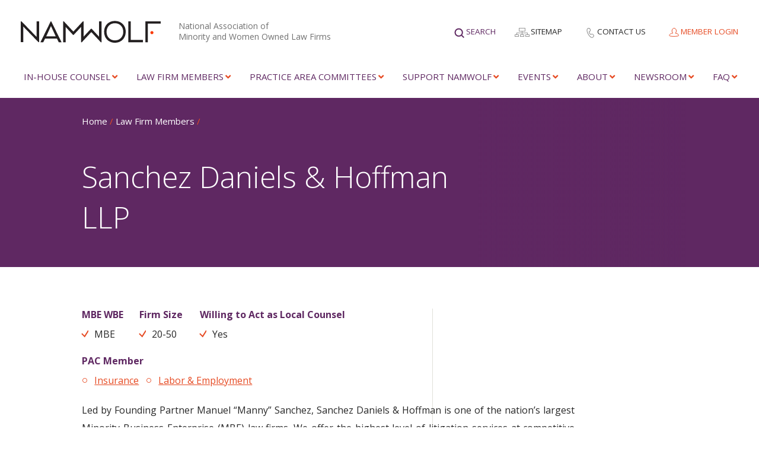

--- FILE ---
content_type: text/html; charset=UTF-8
request_url: https://namwolf.org/law-firm-members/m/sanchez-daniels-hoffman-llp/
body_size: 25107
content:
<!doctype html>
<html lang="en-US">
<head>
	
	<!-- Global site tag (gtag.js) - Google Analytics -->
	<!-- <script async src="https://www.googletagmanager.com/gtag/js?id=UA-105567500-1"></script>
	<script>
	  window.dataLayer = window.dataLayer || [];
	  function gtag(){dataLayer.push(arguments);}
	  gtag('js', new Date());
	
	  gtag('config', 'UA-105567500-1');
	</script> -->

	<!-- Google Tag Manager -->
	<script>(function(w,d,s,l,i){w[l]=w[l]||[];w[l].push({'gtm.start':
	new Date().getTime(),event:'gtm.js'});var f=d.getElementsByTagName(s)[0],
	j=d.createElement(s),dl=l!='dataLayer'?'&l='+l:'';j.async=true;j.src=
	'https://www.googletagmanager.com/gtm.js?id='+i+dl;f.parentNode.insertBefore(j,f);
	})(window,document,'script','dataLayer','GTM-WNTV4FB');</script>
	<!-- End Google Tag Manager -->

	<meta charset="UTF-8">
<script type="text/javascript">
/* <![CDATA[ */
var gform;gform||(document.addEventListener("gform_main_scripts_loaded",function(){gform.scriptsLoaded=!0}),document.addEventListener("gform/theme/scripts_loaded",function(){gform.themeScriptsLoaded=!0}),window.addEventListener("DOMContentLoaded",function(){gform.domLoaded=!0}),gform={domLoaded:!1,scriptsLoaded:!1,themeScriptsLoaded:!1,isFormEditor:()=>"function"==typeof InitializeEditor,callIfLoaded:function(o){return!(!gform.domLoaded||!gform.scriptsLoaded||!gform.themeScriptsLoaded&&!gform.isFormEditor()||(gform.isFormEditor()&&console.warn("The use of gform.initializeOnLoaded() is deprecated in the form editor context and will be removed in Gravity Forms 3.1."),o(),0))},initializeOnLoaded:function(o){gform.callIfLoaded(o)||(document.addEventListener("gform_main_scripts_loaded",()=>{gform.scriptsLoaded=!0,gform.callIfLoaded(o)}),document.addEventListener("gform/theme/scripts_loaded",()=>{gform.themeScriptsLoaded=!0,gform.callIfLoaded(o)}),window.addEventListener("DOMContentLoaded",()=>{gform.domLoaded=!0,gform.callIfLoaded(o)}))},hooks:{action:{},filter:{}},addAction:function(o,r,e,t){gform.addHook("action",o,r,e,t)},addFilter:function(o,r,e,t){gform.addHook("filter",o,r,e,t)},doAction:function(o){gform.doHook("action",o,arguments)},applyFilters:function(o){return gform.doHook("filter",o,arguments)},removeAction:function(o,r){gform.removeHook("action",o,r)},removeFilter:function(o,r,e){gform.removeHook("filter",o,r,e)},addHook:function(o,r,e,t,n){null==gform.hooks[o][r]&&(gform.hooks[o][r]=[]);var d=gform.hooks[o][r];null==n&&(n=r+"_"+d.length),gform.hooks[o][r].push({tag:n,callable:e,priority:t=null==t?10:t})},doHook:function(r,o,e){var t;if(e=Array.prototype.slice.call(e,1),null!=gform.hooks[r][o]&&((o=gform.hooks[r][o]).sort(function(o,r){return o.priority-r.priority}),o.forEach(function(o){"function"!=typeof(t=o.callable)&&(t=window[t]),"action"==r?t.apply(null,e):e[0]=t.apply(null,e)})),"filter"==r)return e[0]},removeHook:function(o,r,t,n){var e;null!=gform.hooks[o][r]&&(e=(e=gform.hooks[o][r]).filter(function(o,r,e){return!!(null!=n&&n!=o.tag||null!=t&&t!=o.priority)}),gform.hooks[o][r]=e)}});
/* ]]> */
</script>

	<meta http-equiv="X-UA-Compatible" content="IE=edge,chrome=1">
	<meta name="viewport" content="width=device-width, initial-scale=1.0, maximum-scale=1.0">
	
	<link rel="apple-touch-icon-precomposed" sizes="57x57" href="https://namwolf.org/wp-content/themes/namwolf/assets/images/favicons/apple-touch-icon-57x57.png" />
<link rel="apple-touch-icon-precomposed" sizes="114x114" href="https://namwolf.org/wp-content/themes/namwolf/assets/images/favicons/apple-touch-icon-114x114.png" />
<link rel="apple-touch-icon-precomposed" sizes="72x72" href="https://namwolf.org/wp-content/themes/namwolf/assets/images/favicons/apple-touch-icon-72x72.png" />
<link rel="apple-touch-icon-precomposed" sizes="144x144" href="https://namwolf.org/wp-content/themes/namwolf/assets/images/favicons/apple-touch-icon-144x144.png" />
<link rel="apple-touch-icon-precomposed" sizes="60x60" href="https://namwolf.org/wp-content/themes/namwolf/assets/images/favicons/apple-touch-icon-60x60.png" />
<link rel="apple-touch-icon-precomposed" sizes="120x120" href="https://namwolf.org/wp-content/themes/namwolf/assets/images/favicons/apple-touch-icon-120x120.png" />
<link rel="apple-touch-icon-precomposed" sizes="76x76" href="https://namwolf.org/wp-content/themes/namwolf/assets/images/favicons/apple-touch-icon-76x76.png" />
<link rel="apple-touch-icon-precomposed" sizes="152x152" href="https://namwolf.org/wp-content/themes/namwolf/assets/images/favicons/apple-touch-icon-152x152.png" />
<link rel="icon" type="image/png" href="https://namwolf.org/wp-content/themes/namwolf/assets/images/favicons/favicon-196x196.png" sizes="196x196" />
<link rel="icon" type="image/png" href="https://namwolf.org/wp-content/themes/namwolf/assets/images/favicons/favicon-96x96.png" sizes="96x96" />
<link rel="icon" type="image/png" href="https://namwolf.org/wp-content/themes/namwolf/assets/images/favicons/favicon-32x32.png" sizes="32x32" />
<link rel="icon" type="image/png" href="https://namwolf.org/wp-content/themes/namwolf/assets/images/favicons/favicon-16x16.png" sizes="16x16" />
<link rel="icon" type="image/png" href="https://namwolf.org/wp-content/themes/namwolf/assets/images/favicons/favicon-128.png" sizes="128x128" />
<meta name="application-name" content="NAMWOLF"/>
<meta name="msapplication-TileColor" content="#FFFFFF" />
<meta name="msapplication-TileImage" content="https://namwolf.org/wp-content/themes/namwolf/assets/images/favicons/mstile-144x144.png" />
<meta name="msapplication-square70x70logo" content="https://namwolf.org/wp-content/themes/namwolf/assets/images/favicons/mstile-70x70.png" />
<meta name="msapplication-square150x150logo" content="https://namwolf.org/wp-content/themes/namwolf/assets/images/favicons/mstile-150x150.png" />
<meta name="msapplication-wide310x150logo" content="https://namwolf.org/wp-content/themes/namwolf/assets/images/favicons/mstile-310x150.png" />
<meta name="msapplication-square310x310logo" content="https://namwolf.org/wp-content/themes/namwolf/assets/images/favicons/mstile-310x310.png" />

	<meta name='robots' content='index, follow, max-image-preview:large, max-snippet:-1, max-video-preview:-1' />

	<!-- This site is optimized with the Yoast SEO Premium plugin v22.0 (Yoast SEO v26.6) - https://yoast.com/wordpress/plugins/seo/ -->
	<title>Sanchez Daniels &amp; Hoffman LLP | Namwolf</title>
	<link rel="canonical" href="https://namwolf.org/law-firm-members/m/sanchez-daniels-hoffman-llp/" />
	<meta property="og:locale" content="en_US" />
	<meta property="og:type" content="article" />
	<meta property="og:title" content="Sanchez Daniels &amp; Hoffman LLP" />
	<meta property="og:url" content="https://namwolf.org/law-firm-members/m/sanchez-daniels-hoffman-llp/" />
	<meta property="og:site_name" content="Namwolf" />
	<meta property="article:modified_time" content="2018-05-18T20:03:53+00:00" />
	<meta property="og:image" content="https://namwolf.org/wp-content/uploads/2023/05/NAMWOLF-social-share.jpg" />
	<meta property="og:image:width" content="1200" />
	<meta property="og:image:height" content="630" />
	<meta property="og:image:type" content="image/jpeg" />
	<meta name="twitter:card" content="summary_large_image" />
	<meta name="twitter:site" content="@NAMWOLF" />
	<script type="application/ld+json" class="yoast-schema-graph">{"@context":"https://schema.org","@graph":[{"@type":"WebPage","@id":"https://namwolf.org/law-firm-members/m/sanchez-daniels-hoffman-llp/","url":"https://namwolf.org/law-firm-members/m/sanchez-daniels-hoffman-llp/","name":"Sanchez Daniels & Hoffman LLP | Namwolf","isPartOf":{"@id":"https://namwolf.org/#website"},"datePublished":"2018-01-30T18:05:17+00:00","dateModified":"2018-05-18T20:03:53+00:00","breadcrumb":{"@id":"https://namwolf.org/law-firm-members/m/sanchez-daniels-hoffman-llp/#breadcrumb"},"inLanguage":"en-US","potentialAction":[{"@type":"ReadAction","target":["https://namwolf.org/law-firm-members/m/sanchez-daniels-hoffman-llp/"]}]},{"@type":"BreadcrumbList","@id":"https://namwolf.org/law-firm-members/m/sanchez-daniels-hoffman-llp/#breadcrumb","itemListElement":[{"@type":"ListItem","position":1,"name":"Home","item":"https://namwolf.org/"},{"@type":"ListItem","position":2,"name":"Law Firm Members","item":"https://namwolf.org/law-firm-members/"},{"@type":"ListItem","position":3,"name":"Sanchez Daniels &#038; Hoffman LLP"}]},{"@type":"WebSite","@id":"https://namwolf.org/#website","url":"https://namwolf.org/","name":"Namwolf","description":"National Association of Minority and Women Owned Law Firms","publisher":{"@id":"https://namwolf.org/#organization"},"potentialAction":[{"@type":"SearchAction","target":{"@type":"EntryPoint","urlTemplate":"https://namwolf.org/?s={search_term_string}"},"query-input":{"@type":"PropertyValueSpecification","valueRequired":true,"valueName":"search_term_string"}}],"inLanguage":"en-US"},{"@type":"Organization","@id":"https://namwolf.org/#organization","name":"Namwolf","url":"https://namwolf.org/","logo":{"@type":"ImageObject","inLanguage":"en-US","@id":"https://namwolf.org/#/schema/logo/image/","url":"https://namwolf.org/wp-content/uploads/2018/08/new-NAMWOLF-logo-color-1.png","contentUrl":"https://namwolf.org/wp-content/uploads/2018/08/new-NAMWOLF-logo-color-1.png","width":1231,"height":192,"caption":"Namwolf"},"image":{"@id":"https://namwolf.org/#/schema/logo/image/"},"sameAs":["https://x.com/NAMWOLF"]}]}</script>
	<!-- / Yoast SEO Premium plugin. -->


<link rel='dns-prefetch' href='//static.addtoany.com' />
<link rel='dns-prefetch' href='//namwolf.org' />
<link rel='dns-prefetch' href='//ajax.googleapis.com' />
<link rel='dns-prefetch' href='//cdnjs.cloudflare.com' />
<link rel='dns-prefetch' href='//fonts.googleapis.com' />
<link rel='dns-prefetch' href='//use.fontawesome.com' />
<link rel="alternate" type="application/rss+xml" title="Namwolf &raquo; Feed" href="https://namwolf.org/feed/" />
<link rel="alternate" title="oEmbed (JSON)" type="application/json+oembed" href="https://namwolf.org/wp-json/oembed/1.0/embed?url=https%3A%2F%2Fnamwolf.org%2Flaw-firm-members%2Fm%2Fsanchez-daniels-hoffman-llp%2F" />
<link rel="alternate" title="oEmbed (XML)" type="text/xml+oembed" href="https://namwolf.org/wp-json/oembed/1.0/embed?url=https%3A%2F%2Fnamwolf.org%2Flaw-firm-members%2Fm%2Fsanchez-daniels-hoffman-llp%2F&#038;format=xml" />
<style id='wp-img-auto-sizes-contain-inline-css' type='text/css'>
img:is([sizes=auto i],[sizes^="auto," i]){contain-intrinsic-size:3000px 1500px}
/*# sourceURL=wp-img-auto-sizes-contain-inline-css */
</style>
<style id='wp-emoji-styles-inline-css' type='text/css'>

	img.wp-smiley, img.emoji {
		display: inline !important;
		border: none !important;
		box-shadow: none !important;
		height: 1em !important;
		width: 1em !important;
		margin: 0 0.07em !important;
		vertical-align: -0.1em !important;
		background: none !important;
		padding: 0 !important;
	}
/*# sourceURL=wp-emoji-styles-inline-css */
</style>
<link rel='stylesheet' id='ctf_styles-css' href='https://namwolf.org/wp-content/plugins/custom-twitter-feeds-pro/css/ctf-styles.min.css?ver=2.5.2' type='text/css' media='all' />
<link rel='stylesheet' id='theme-my-login-css' href='https://namwolf.org/wp-content/plugins/theme-my-login/assets/styles/theme-my-login.min.css?ver=7.1.14' type='text/css' media='all' />
<link rel='stylesheet' id='lightGallery-css' href='https://namwolf.org/wp-content/themes/namwolf/css/vendor/lightGallery/css/lightgallery.css?ver=1.6.5' type='text/css' media='all' />
<link rel='stylesheet' id='bootstrap-tagsinput-css' href='https://namwolf.org/wp-content/themes/namwolf/css/vendor/bootstrap-tagsinput/bootstrap-tagsinput.css?ver=0.8.0' type='text/css' media='all' />
<link rel='stylesheet' id='bootstrap-tagsinput-typeahead-css' href='https://namwolf.org/wp-content/themes/namwolf/css/vendor/bootstrap-tagsinput/bootstrap-tagsinput-typeahead.css?ver=0.8.0' type='text/css' media='all' />
<link rel='stylesheet' id='styles-css' href='https://namwolf.org/wp-content/themes/namwolf/css/styles.css?ver=1.0.11.5' type='text/css' media='all' />
<link rel='stylesheet' id='flickity-css' href='https://namwolf.org/wp-content/themes/namwolf/css/vendor/flickity/flickity.min.css?ver=2.3.0' type='text/css' media='all' />
<link rel='stylesheet' id='evcal_google_fonts-css' href='https://fonts.googleapis.com/css?family=Noto+Sans%3A400%2C400italic%2C700%7CPoppins%3A700%2C800%2C900&#038;subset=latin%2Clatin-ext&#038;ver=2.4.9' type='text/css' media='all' />
<link rel='stylesheet' id='evcal_cal_default-css' href='//namwolf.org/wp-content/plugins/eventon-lite/assets/css/eventon_styles.css?ver=2.4.9' type='text/css' media='all' />
<link rel='stylesheet' id='evo_font_icons-css' href='//namwolf.org/wp-content/plugins/eventon-lite/assets/fonts/all.css?ver=2.4.9' type='text/css' media='all' />
<style id='evo_dynamic_styles-inline-css' type='text/css'>
.eventon_events_list .eventon_list_event .desc_trig, .evopop_top{background-color:#f1f1f1}.eventon_events_list .eventon_list_event .desc_trig:hover{background-color:#fbfbfb}.ajde_evcal_calendar .calendar_header p,
		.eventon_events_list .eventon_list_event .evoet_cx span.evoet_dayblock span, 
		.evo_pop_body .evoet_cx span.evoet_dayblock span,
		.ajde_evcal_calendar .evcal_evdata_row .evcal_evdata_cell h3.evo_h3,
		.evo_lightbox_content h3.evo_h3, h2.evo_h2, h3.evo_h3,h4.evo_h4,
		body .ajde_evcal_calendar h4.evo_h4, 
		.evo_content_in h4.evo_h4,
		.evo_metarow_ICS .evcal_evdata_cell p a,
		.eventon_events_list .eventon_list_event .evoet_cx span.evcal_desc2, 
		.eventon_list_event .evoet_cx span.evcal_event_title,
		.evoet_cx span.evcal_desc2,	
		.evo_metarow_ICS .evcal_evdata_cell p a, 
		.evo_metarow_learnMICS .evcal_col50 .evcal_evdata_cell p a,
		.eventon_list_event .evo_metarow_locImg p.evoLOCtxt .evo_loc_text_title,		
		.evo_clik_row .evo_h3,
		.evotax_term_card .evotax_term_details h2, 
		.evotax_term_card h3.evotax_term_subtitle,
		.ajde_evcal_calendar .evo_sort_btn,
		.eventon_main_section  #evcal_cur,	
		.ajde_evcal_calendar .calendar_header p.evo_month_title,		
		.ajde_evcal_calendar .eventon_events_list .evcal_month_line p,
		.eventon_events_list .eventon_list_event .evcal_cblock,			
		.ajde_evcal_calendar .evcal_month_line,
		.eventon_event .event_excerpt_in h3,
		.ajde_evcal_calendar .evo_footer_nav p.evo_month_title,
		.evo_eventon_live_now_section h3,
		.evo_tab_view .evo_tabs p.evo_tab,
		.evo_metarow_virtual .evo_live_now_tag,
		.evo_page_body .evo_sin_page .evosin_event_title{font-family:"Open Sans", sans-serif;}.ajde_evcal_calendar .eventon_events_list p,	
		.evo_lightbox p,
		.eventon_events_list .eventon_list_event .evoet_cx span, 
		.evo_pop_body .evoet_cx span,	
		.eventon_events_list .eventon_list_event .evoet_cx span.evcal_event_subtitle, 
		.evo_pop_body .evoet_cx span.evcal_event_subtitle,
		.ajde_evcal_calendar .eventon_list_event .event_description .evcal_btn, 
		.evo_pop_body .evcal_btn, .evcal_btn,
		.eventon_events_list .eventon_list_event .cancel_event .evo_event_headers, 
		.evo_pop_body .evo_event_headers.canceled,
		.eventon_events_list .eventon_list_event .evcal_list_a .evo_above_title span,
		.evo_pop_body .evcal_list_a .evo_above_title span,
		.evcal_evdata_row.evcal_event_details .evcal_evdata_cell p,
		#evcal_list .eventon_list_event .evoInput, .evo_pop_body .evoInput,
		.evcal_evdata_row .evcal_evdata_cell p, 
		#evcal_list .eventon_list_event p.no_events,
		.ajde_evcal_calendar .eventon_events_list .eventon_desc_in ul,
		.evoGuideCall em,
		.evo_cal_above span,
		.ajde_evcal_calendar .calendar_header .evo_j_dates .legend,
		.eventon_sort_line p, .eventon_filter_line p,
		.evcal_evdata_row{font-family:"Open Sans", sans-serif}.ajde_evcal_calendar .evo_sort_btn, .eventon_sf_field p, .evo_srt_sel p.fa{color:#B8B8B8}.ajde_evcal_calendar .evo_sort_btn:hover{color:#d8d8d8}
				#evcal_list .eventon_list_event .event_description .evcal_btn, 
				body .evo_lightboxes .evo_lightbox_body.evo_pop_body .evcal_btn,
				.ajde_evcal_calendar .eventon_list_event .event_description .evcal_btn, 
				.evo_lightbox .evcal_btn, body .evcal_btn,
				.evo_lightbox.eventon_events_list .eventon_list_event a.evcal_btn,
				.evcal_btn{color:#ffffff;background:#00aafb;}#evcal_list .eventon_list_event .event_description .evcal_btn:hover, 
				body .evo_lightboxes .evo_lightbox_body.evo_pop_body .evcal_btn:hover,
				.ajde_evcal_calendar .eventon_list_event .event_description .evcal_btn:hover, 
				.evo_pop_body .evcal_btn:hover, .evcal_btn:hover,.evcal_evdata_row.evo_clik_row:hover{color:#fff;background:#00aafb;}.evcal_evdata_row.evo_clik_row:hover &gt; *, .evcal_evdata_row.evo_clik_row:hover i{color:#fff}.eventon_list_event .evo_btn_secondary, 
				.ajde_evcal_calendar .eventon_list_event .event_description .evcal_btn.evo_btn_secondary,
				.evo_lightbox .evcal_btn.evo_btn_secondary, 
				body .evcal_btn.evo_btn_secondary,
				#evcal_list .eventon_list_event .event_description .evcal_btn.evo_btn_secondary,
				.evcal_btn.evo_btn_secondary,
				.evo_btn_secondary{color:#ffffff;background:#d2d2d2;}.eventon_list_event .evo_btn_secondary:hover, 
				.ajde_evcal_calendar .eventon_list_event .event_description .evcal_btn.evo_btn_secondary:hover,
				.evo_lightbox .evcal_btn.evo_btn_secondary:hover, 
				body .evcal_btn.evo_btn_secondary:hover,
				#evcal_list .eventon_list_event .event_description .evcal_btn.evo_btn_secondary:hover,
				.eventon_list_event .evo_btn_secondary:hover, 
				.evcal_btn.evo_btn_secondary:hover,
				.evo_btn_secondary:hover{color:#ffffff;background:#bebebe;}.evcal_evdata_row .evcal_evdata_icons i, .evcal_evdata_row .evcal_evdata_custometa_icons i{color:#202124;font-size:18px;}.evcal_evdata_row .evcal_evdata_cell h3, .evo_clik_row .evo_h3{font-size:18px}.evcal_evdata_row .evcal_evdata_cell h2, .evcal_evdata_row .evcal_evdata_cell h3, .evorow .evo_clik_row h3, 
			.evcal_evdata_row .evcal_evdata_cell h3 a{color:#202124}#evcal_list .eventon_list_event .evcal_eventcard p, 
				.ajde_evcal_calendar .eventon_events_list .eventon_desc_in ul,
				.evo_lightboxes .evo_pop_body .evcal_evdata_row .evcal_evdata_cell p,
				.evo_lightboxes .evcal_evdata_cell p a{color:#202124}.ajde_evcal_calendar #evcal_head.calendar_header #evcal_cur, .ajde_evcal_calendar .evcal_month_line p, .ajde_evcal_calendar .evo_footer_nav p.evo_month_title{color:#c6c6c6}.eventon_events_list .eventon_list_event .event_description, .evo_lightbox.eventcard .evo_lightbox_body{background-color:#fdfdfd}.evocard_box{background-color:#f3f3f3}.evcal_event_details .evcal_evdata_cell.shorter_desc .eventon_desc_in:after{background:linear-gradient(to top,	#f3f3f3 20%, #f3f3f300 80%)}.event_description .bordb, #evcal_list .bordb, .eventon_events_list .eventon_list_event .event_description, .bordr, #evcal_list,
					#evcal_list p.desc_trig_outter, 
					.evopop_top,
					.evo_pop_body .bordb{border-color:#d5d5d5}.eventon_events_list .eventon_list_event .evcal_list_a.featured_event{background-color:#fff6e2}.eventon_events_list .eventon_list_event .desc_trig:hover{border-left-width:7px}.eventon_events_list .eventon_list_event .evcal_list_a.featured_event:hover{background-color:#ffecc5}.eventon_events_list .eventon_list_event .evcal_desc span.evo_above_title span.featured, .evo_pop_body .evcal_desc span.evo_above_title span.featured{color:#ffffff;background-color:#ffcb55;}.evcal_desc3 .evo_ep_bar b, .evcal_desc3 .evo_ep_bar b:before{background-color:#f79191}.evcal_desc3 .evo_ep_bar.evo_completed b{background-color:#9a9a9a}.ajde_evcal_calendar.clean, 
						.ajde_evcal_calendar.color.etttc_none,
						.ajde_evcal_calendar.white.etttc_custom, 
						.evo_lightboxes .eventon_list_event.clean, 
						.evo_lightboxes .eventon_list_event.color.etttc_none{--evo_ett_color:#202124;}.ajde_evcal_calendar.clean, 
						.ajde_evcal_calendar.color.etttc_none, 
						.ajde_evcal_calendar.white.etttc_custom, 
						.evo_lightboxes .clean.eventon_list_event, 
						.evo_lightboxes .eventon_list_event.color.etttc_none{--ett_title_color:#ffffff}.ajde_evcal_calendar.clean, 
						.ajde_evcal_calendar.color.etttc_none,
						.ajde_evcal_calendar.white.etttc_custom,  
						.evo_lightboxes .clean.eventon_list_event, 
						.evo_lightboxes .eventon_list_event.color.etttc_none{--ett_subtitle_color:#ffffff}.ajde_evcal_calendar, .evo_lightboxes .eventon_list_event{--ett_dateblock_color:#202124}
.ajde_evcal_calendar.color.etttc_custom, .evo_lightboxes .eventon_list_event.color.etttc_custom{--evo_ett_color:#ffffff; --ett_title_color:#ffffff; --ett_subtitle_color:#ffffff;--ett_dateblock_color:#ffffff;}.evo_lightboxes .eventon_list_event.color.etttc_custom .eventon_list_event{--ett_dateblock_color:#ffffff}.event_description .evcal_close{background-color:#f7f7f7}.event_description .evcal_close:hover{background-color:#f1f1f1}.evo_lightboxes .evopopclose, .evo_lightboxes .evolbclose{background-color:#000000}.evo_lightboxes .evopopclose:hover, .evo_lightboxes .evolbclose:hover{background-color:#cfcfcf}.evo_lightboxes .evolbclose:before, .evo_lightboxes .evolbclose:after{background-color:#666666}.evo_lightboxes .evolbclose:hover:before, .evo_lightboxes .evolbclose:hover:after{background-color:#666666}#evcal_list .evorow.getdirections, .evo_pop_body .evorow.getdirections{background-color:#ffffff}#evcal_list .evorow.getdirections .evoInput, .evo_pop_body .evorow.getdirections .evoInput{color:#888888}#evcal_list .evorow.getdirections .evcalicon_9 i, .evo_pop_body .evorow.getdirections .evcalicon_9 i{color:#858585}.fp_popup_option i{color:#999;font-size:22px;}.evo_cal_above span{color:#ffffff;background-color:#656565;}.evo_cal_above span.evo-gototoday-btn{color:#ffffff;background-color:#ADADAD;}.evo_cal_above span.evo-gototoday-btn:hover{color:#ffffff;background-color:#d3d3d3;}.ajde_evcal_calendar .calendar_header .evo_j_dates .legend a{color:#656565;background-color:#f5f5f5;}.ajde_evcal_calendar .calendar_header .evo_j_dates .legend a.current{color:#656565;background-color:#CFCFCF;}.ajde_evcal_calendar .calendar_header .evo_j_dates .legend a.set{color:#656565;background-color:#fed584;}.ajde_evcal_calendar .calendar_header .evcal_arrows, .evo_footer_nav .evcal_arrows{border-color:#737373;background-color:#ffffff;}.ajde_evcal_calendar .calendar_header .evcal_arrows:hover, .evo_footer_nav .evcal_arrows:hover{background-color:#202124;}.ajde_evcal_calendar .calendar_header .evcal_arrows i,
				.evo_footer_nav .evcal_arrows i{color:#737373}.ajde_evcal_calendar .calendar_header .evcal_arrows.evcal_btn_next:hover i,
				.ajde_evcal_calendar .calendar_header .evcal_arrows.evcal_btn_prev:hover i,
					.evo_footer_nav .evcal_arrows.evcal_btn_prev:hover i,
					.evo_footer_nav .evcal_arrows.evcal_btn_next:hover i{color:#e2e2e2}.eventon_events_list .eventon_list_event .evcal_desc span.evo_above_title span, .evo_pop_body .evcal_desc span.evo_above_title span{color:#202124;background-color:#F79191;}.eventon_events_list .eventon_list_event .evcal_desc span.evo_above_title span.canceled, .evo_pop_body .evcal_desc span.evo_above_title span.canceled{color:#202124;background-color:#F79191;}.eventon_events_list .eventon_list_event .evcal_desc span.evo_above_title span.postponed, .evo_pop_body .evcal_desc span.evo_above_title span.postponed{color:#202124;background-color:#e3784b;}.eventon_events_list .eventon_list_event .evcal_desc span.evo_above_title span.movedonline, .evo_pop_body .evcal_desc span.evo_above_title span.movedonline{color:#202124;background-color:#6edccd;}.eventon_events_list .eventon_list_event .evcal_desc span.evo_above_title span.rescheduled, .evo_pop_body .evcal_desc span.evo_above_title span.rescheduled{color:#202124;background-color:#67ef78;}.eventon_events_list .eventon_list_event .evcal_desc span.evo_above_title span.repeating, .evo_pop_body .evcal_desc span.evo_above_title span.repeating{color:#202124;background-color:#fed584;}.eventon_events_list .eventon_list_event .cancel_event.evcal_list_a{background-color:#464646!important}.eventon_events_list .eventon_list_event .cancel_event.evcal_list_a:before{color:#333333}#eventon_loadbar{background-color:#efefef}#eventon_loadbar:before{background-color:#f5b87a}.evcal_desc .evcal_desc3 em.evocmd_button, #evcal_list .evcal_desc .evcal_desc3 em.evocmd_button{color:#ffffff;background-color:#237dbd;}.evo_repeat_series_dates span{color:#656565;background-color:#dedede;}.evo_metarow_socialmedia a.evo_ss:hover{background-color:#9d9d9d;}.evo_metarow_socialmedia a.evo_ss i{color:#656565;}.evo_metarow_socialmedia a.evo_ss:hover i{color:#ffffff;}.evo_metarow_socialmedia .evo_sm{border-color:#cdcdcd}.eventon_events_list .evoShow_more_events span{background-color:#b4b4b4;color:#ffffff;}.evo_card_health_boxes .evo_health_b{background-color:#ececec;color:#8d8d8d;}.evo_card_health_boxes .evo_health_b svg, .evo_card_health_boxes .evo_health_b i.fa{fill:#8d8d8d;color:#8d8d8d;}.evo_health_b.ehb_other{border-color:#e8e8e8}.eventon_list_event .evcal_desc em.evo_mytime.tzo_trig i
				{color:#2eb4dc}.eventon_list_event .evcal_desc em.evo_mytime,
				.eventon_list_event .evcal_desc em.evo_mytime.tzo_trig:hover,
				.eventon_list_event .evcal_desc em.evo_mytime,
				.eventon_list_event .evcal_evdata_cell .evo_mytime,
				.eventon_list_event .evcal_evdata_cell .evo_mytime.tzo_trig{background-color:#2eb4dc}.eventon_list_event .evcal_desc em.evo_mytime &gt;*, 
				.eventon_list_event .evcal_evdata_cell .evo_mytime &gt;*,
				.eventon_list_event .evcal_desc em.evo_mytime.tzo_trig:hover &gt;*{color:#ffffff}.eventon_events_list .evose_repeat_header span.title{background-color:#fed584;color:#202124;}.eventon_events_list .evose_repeat_header .ri_nav a, 
				.eventon_events_list .evose_repeat_header .ri_nav a:visited, 
				.eventon_events_list .evose_repeat_header .ri_nav a:hover{color:#656565}.eventon_events_list .evose_repeat_header .ri_nav b{border-color:#808080}body .EVOSR_section a.evo_do_search, body a.evosr_search_btn, .evo_search_bar_in a.evosr_search_btn{color:#3d3d3d}body .EVOSR_section a.evo_do_search:hover, body a.evosr_search_btn:hover, .evo_search_bar_in a.evosr_search_btn:hover{color:#bbbbbb}.EVOSR_section input, .evo_search_bar input{border-color:#ededed;background-color:#ffffff;}.evosr_blur{background-color:#f9d789;color:#14141E;}.evosr_blur{background-color:#e6e6e6;color:#ffffff;}.evo_search_results_count span{background-color:#202124;color:#ffffff;}.EVOSR_section input:hover, .evo_search_bar input:hover{color:#c5c5c5}.evo_search_results_count{color:#14141E}.evo_eventon_live_now_section h3{color:#202124}.evo_eventon_live_now_section .evo_eventon_now_next{background-color:#ececec}.evo_eventon_live_now_section .evo_eventon_now_next h3{color:#202124}.evo_eventon_live_now_section .evo_eventon_now_next h3 .evo_countdowner{background-color:#656565;color:#ffffff;}.evo_eventon_live_now_section p.evo_eventon_no_events_now{background-color:#d6f5d2;color:#888888;}.ajde_evcal_calendar #evcal_list .eventon_list_event a:focus { outline: none !Important; }
.eventon_events_list .eventon_list_event .desc_trig, .evopop_top{background-color:#f1f1f1}.eventon_events_list .eventon_list_event .desc_trig:hover{background-color:#fbfbfb}.ajde_evcal_calendar .calendar_header p,
		.eventon_events_list .eventon_list_event .evoet_cx span.evoet_dayblock span, 
		.evo_pop_body .evoet_cx span.evoet_dayblock span,
		.ajde_evcal_calendar .evcal_evdata_row .evcal_evdata_cell h3.evo_h3,
		.evo_lightbox_content h3.evo_h3, h2.evo_h2, h3.evo_h3,h4.evo_h4,
		body .ajde_evcal_calendar h4.evo_h4, 
		.evo_content_in h4.evo_h4,
		.evo_metarow_ICS .evcal_evdata_cell p a,
		.eventon_events_list .eventon_list_event .evoet_cx span.evcal_desc2, 
		.eventon_list_event .evoet_cx span.evcal_event_title,
		.evoet_cx span.evcal_desc2,	
		.evo_metarow_ICS .evcal_evdata_cell p a, 
		.evo_metarow_learnMICS .evcal_col50 .evcal_evdata_cell p a,
		.eventon_list_event .evo_metarow_locImg p.evoLOCtxt .evo_loc_text_title,		
		.evo_clik_row .evo_h3,
		.evotax_term_card .evotax_term_details h2, 
		.evotax_term_card h3.evotax_term_subtitle,
		.ajde_evcal_calendar .evo_sort_btn,
		.eventon_main_section  #evcal_cur,	
		.ajde_evcal_calendar .calendar_header p.evo_month_title,		
		.ajde_evcal_calendar .eventon_events_list .evcal_month_line p,
		.eventon_events_list .eventon_list_event .evcal_cblock,			
		.ajde_evcal_calendar .evcal_month_line,
		.eventon_event .event_excerpt_in h3,
		.ajde_evcal_calendar .evo_footer_nav p.evo_month_title,
		.evo_eventon_live_now_section h3,
		.evo_tab_view .evo_tabs p.evo_tab,
		.evo_metarow_virtual .evo_live_now_tag,
		.evo_page_body .evo_sin_page .evosin_event_title{font-family:"Open Sans", sans-serif;}.ajde_evcal_calendar .eventon_events_list p,	
		.evo_lightbox p,
		.eventon_events_list .eventon_list_event .evoet_cx span, 
		.evo_pop_body .evoet_cx span,	
		.eventon_events_list .eventon_list_event .evoet_cx span.evcal_event_subtitle, 
		.evo_pop_body .evoet_cx span.evcal_event_subtitle,
		.ajde_evcal_calendar .eventon_list_event .event_description .evcal_btn, 
		.evo_pop_body .evcal_btn, .evcal_btn,
		.eventon_events_list .eventon_list_event .cancel_event .evo_event_headers, 
		.evo_pop_body .evo_event_headers.canceled,
		.eventon_events_list .eventon_list_event .evcal_list_a .evo_above_title span,
		.evo_pop_body .evcal_list_a .evo_above_title span,
		.evcal_evdata_row.evcal_event_details .evcal_evdata_cell p,
		#evcal_list .eventon_list_event .evoInput, .evo_pop_body .evoInput,
		.evcal_evdata_row .evcal_evdata_cell p, 
		#evcal_list .eventon_list_event p.no_events,
		.ajde_evcal_calendar .eventon_events_list .eventon_desc_in ul,
		.evoGuideCall em,
		.evo_cal_above span,
		.ajde_evcal_calendar .calendar_header .evo_j_dates .legend,
		.eventon_sort_line p, .eventon_filter_line p,
		.evcal_evdata_row{font-family:"Open Sans", sans-serif}.ajde_evcal_calendar .evo_sort_btn, .eventon_sf_field p, .evo_srt_sel p.fa{color:#B8B8B8}.ajde_evcal_calendar .evo_sort_btn:hover{color:#d8d8d8}
				#evcal_list .eventon_list_event .event_description .evcal_btn, 
				body .evo_lightboxes .evo_lightbox_body.evo_pop_body .evcal_btn,
				.ajde_evcal_calendar .eventon_list_event .event_description .evcal_btn, 
				.evo_lightbox .evcal_btn, body .evcal_btn,
				.evo_lightbox.eventon_events_list .eventon_list_event a.evcal_btn,
				.evcal_btn{color:#ffffff;background:#00aafb;}#evcal_list .eventon_list_event .event_description .evcal_btn:hover, 
				body .evo_lightboxes .evo_lightbox_body.evo_pop_body .evcal_btn:hover,
				.ajde_evcal_calendar .eventon_list_event .event_description .evcal_btn:hover, 
				.evo_pop_body .evcal_btn:hover, .evcal_btn:hover,.evcal_evdata_row.evo_clik_row:hover{color:#fff;background:#00aafb;}.evcal_evdata_row.evo_clik_row:hover &gt; *, .evcal_evdata_row.evo_clik_row:hover i{color:#fff}.eventon_list_event .evo_btn_secondary, 
				.ajde_evcal_calendar .eventon_list_event .event_description .evcal_btn.evo_btn_secondary,
				.evo_lightbox .evcal_btn.evo_btn_secondary, 
				body .evcal_btn.evo_btn_secondary,
				#evcal_list .eventon_list_event .event_description .evcal_btn.evo_btn_secondary,
				.evcal_btn.evo_btn_secondary,
				.evo_btn_secondary{color:#ffffff;background:#d2d2d2;}.eventon_list_event .evo_btn_secondary:hover, 
				.ajde_evcal_calendar .eventon_list_event .event_description .evcal_btn.evo_btn_secondary:hover,
				.evo_lightbox .evcal_btn.evo_btn_secondary:hover, 
				body .evcal_btn.evo_btn_secondary:hover,
				#evcal_list .eventon_list_event .event_description .evcal_btn.evo_btn_secondary:hover,
				.eventon_list_event .evo_btn_secondary:hover, 
				.evcal_btn.evo_btn_secondary:hover,
				.evo_btn_secondary:hover{color:#ffffff;background:#bebebe;}.evcal_evdata_row .evcal_evdata_icons i, .evcal_evdata_row .evcal_evdata_custometa_icons i{color:#202124;font-size:18px;}.evcal_evdata_row .evcal_evdata_cell h3, .evo_clik_row .evo_h3{font-size:18px}.evcal_evdata_row .evcal_evdata_cell h2, .evcal_evdata_row .evcal_evdata_cell h3, .evorow .evo_clik_row h3, 
			.evcal_evdata_row .evcal_evdata_cell h3 a{color:#202124}#evcal_list .eventon_list_event .evcal_eventcard p, 
				.ajde_evcal_calendar .eventon_events_list .eventon_desc_in ul,
				.evo_lightboxes .evo_pop_body .evcal_evdata_row .evcal_evdata_cell p,
				.evo_lightboxes .evcal_evdata_cell p a{color:#202124}.ajde_evcal_calendar #evcal_head.calendar_header #evcal_cur, .ajde_evcal_calendar .evcal_month_line p, .ajde_evcal_calendar .evo_footer_nav p.evo_month_title{color:#c6c6c6}.eventon_events_list .eventon_list_event .event_description, .evo_lightbox.eventcard .evo_lightbox_body{background-color:#fdfdfd}.evocard_box{background-color:#f3f3f3}.evcal_event_details .evcal_evdata_cell.shorter_desc .eventon_desc_in:after{background:linear-gradient(to top,	#f3f3f3 20%, #f3f3f300 80%)}.event_description .bordb, #evcal_list .bordb, .eventon_events_list .eventon_list_event .event_description, .bordr, #evcal_list,
					#evcal_list p.desc_trig_outter, 
					.evopop_top,
					.evo_pop_body .bordb{border-color:#d5d5d5}.eventon_events_list .eventon_list_event .evcal_list_a.featured_event{background-color:#fff6e2}.eventon_events_list .eventon_list_event .desc_trig:hover{border-left-width:7px}.eventon_events_list .eventon_list_event .evcal_list_a.featured_event:hover{background-color:#ffecc5}.eventon_events_list .eventon_list_event .evcal_desc span.evo_above_title span.featured, .evo_pop_body .evcal_desc span.evo_above_title span.featured{color:#ffffff;background-color:#ffcb55;}.evcal_desc3 .evo_ep_bar b, .evcal_desc3 .evo_ep_bar b:before{background-color:#f79191}.evcal_desc3 .evo_ep_bar.evo_completed b{background-color:#9a9a9a}.ajde_evcal_calendar.clean, 
						.ajde_evcal_calendar.color.etttc_none,
						.ajde_evcal_calendar.white.etttc_custom, 
						.evo_lightboxes .eventon_list_event.clean, 
						.evo_lightboxes .eventon_list_event.color.etttc_none{--evo_ett_color:#202124;}.ajde_evcal_calendar.clean, 
						.ajde_evcal_calendar.color.etttc_none, 
						.ajde_evcal_calendar.white.etttc_custom, 
						.evo_lightboxes .clean.eventon_list_event, 
						.evo_lightboxes .eventon_list_event.color.etttc_none{--ett_title_color:#ffffff}.ajde_evcal_calendar.clean, 
						.ajde_evcal_calendar.color.etttc_none,
						.ajde_evcal_calendar.white.etttc_custom,  
						.evo_lightboxes .clean.eventon_list_event, 
						.evo_lightboxes .eventon_list_event.color.etttc_none{--ett_subtitle_color:#ffffff}.ajde_evcal_calendar, .evo_lightboxes .eventon_list_event{--ett_dateblock_color:#202124}
.ajde_evcal_calendar.color.etttc_custom, .evo_lightboxes .eventon_list_event.color.etttc_custom{--evo_ett_color:#ffffff; --ett_title_color:#ffffff; --ett_subtitle_color:#ffffff;--ett_dateblock_color:#ffffff;}.evo_lightboxes .eventon_list_event.color.etttc_custom .eventon_list_event{--ett_dateblock_color:#ffffff}.event_description .evcal_close{background-color:#f7f7f7}.event_description .evcal_close:hover{background-color:#f1f1f1}.evo_lightboxes .evopopclose, .evo_lightboxes .evolbclose{background-color:#000000}.evo_lightboxes .evopopclose:hover, .evo_lightboxes .evolbclose:hover{background-color:#cfcfcf}.evo_lightboxes .evolbclose:before, .evo_lightboxes .evolbclose:after{background-color:#666666}.evo_lightboxes .evolbclose:hover:before, .evo_lightboxes .evolbclose:hover:after{background-color:#666666}#evcal_list .evorow.getdirections, .evo_pop_body .evorow.getdirections{background-color:#ffffff}#evcal_list .evorow.getdirections .evoInput, .evo_pop_body .evorow.getdirections .evoInput{color:#888888}#evcal_list .evorow.getdirections .evcalicon_9 i, .evo_pop_body .evorow.getdirections .evcalicon_9 i{color:#858585}.fp_popup_option i{color:#999;font-size:22px;}.evo_cal_above span{color:#ffffff;background-color:#656565;}.evo_cal_above span.evo-gototoday-btn{color:#ffffff;background-color:#ADADAD;}.evo_cal_above span.evo-gototoday-btn:hover{color:#ffffff;background-color:#d3d3d3;}.ajde_evcal_calendar .calendar_header .evo_j_dates .legend a{color:#656565;background-color:#f5f5f5;}.ajde_evcal_calendar .calendar_header .evo_j_dates .legend a.current{color:#656565;background-color:#CFCFCF;}.ajde_evcal_calendar .calendar_header .evo_j_dates .legend a.set{color:#656565;background-color:#fed584;}.ajde_evcal_calendar .calendar_header .evcal_arrows, .evo_footer_nav .evcal_arrows{border-color:#737373;background-color:#ffffff;}.ajde_evcal_calendar .calendar_header .evcal_arrows:hover, .evo_footer_nav .evcal_arrows:hover{background-color:#202124;}.ajde_evcal_calendar .calendar_header .evcal_arrows i,
				.evo_footer_nav .evcal_arrows i{color:#737373}.ajde_evcal_calendar .calendar_header .evcal_arrows.evcal_btn_next:hover i,
				.ajde_evcal_calendar .calendar_header .evcal_arrows.evcal_btn_prev:hover i,
					.evo_footer_nav .evcal_arrows.evcal_btn_prev:hover i,
					.evo_footer_nav .evcal_arrows.evcal_btn_next:hover i{color:#e2e2e2}.eventon_events_list .eventon_list_event .evcal_desc span.evo_above_title span, .evo_pop_body .evcal_desc span.evo_above_title span{color:#202124;background-color:#F79191;}.eventon_events_list .eventon_list_event .evcal_desc span.evo_above_title span.canceled, .evo_pop_body .evcal_desc span.evo_above_title span.canceled{color:#202124;background-color:#F79191;}.eventon_events_list .eventon_list_event .evcal_desc span.evo_above_title span.postponed, .evo_pop_body .evcal_desc span.evo_above_title span.postponed{color:#202124;background-color:#e3784b;}.eventon_events_list .eventon_list_event .evcal_desc span.evo_above_title span.movedonline, .evo_pop_body .evcal_desc span.evo_above_title span.movedonline{color:#202124;background-color:#6edccd;}.eventon_events_list .eventon_list_event .evcal_desc span.evo_above_title span.rescheduled, .evo_pop_body .evcal_desc span.evo_above_title span.rescheduled{color:#202124;background-color:#67ef78;}.eventon_events_list .eventon_list_event .evcal_desc span.evo_above_title span.repeating, .evo_pop_body .evcal_desc span.evo_above_title span.repeating{color:#202124;background-color:#fed584;}.eventon_events_list .eventon_list_event .cancel_event.evcal_list_a{background-color:#464646!important}.eventon_events_list .eventon_list_event .cancel_event.evcal_list_a:before{color:#333333}#eventon_loadbar{background-color:#efefef}#eventon_loadbar:before{background-color:#f5b87a}.evcal_desc .evcal_desc3 em.evocmd_button, #evcal_list .evcal_desc .evcal_desc3 em.evocmd_button{color:#ffffff;background-color:#237dbd;}.evo_repeat_series_dates span{color:#656565;background-color:#dedede;}.evo_metarow_socialmedia a.evo_ss:hover{background-color:#9d9d9d;}.evo_metarow_socialmedia a.evo_ss i{color:#656565;}.evo_metarow_socialmedia a.evo_ss:hover i{color:#ffffff;}.evo_metarow_socialmedia .evo_sm{border-color:#cdcdcd}.eventon_events_list .evoShow_more_events span{background-color:#b4b4b4;color:#ffffff;}.evo_card_health_boxes .evo_health_b{background-color:#ececec;color:#8d8d8d;}.evo_card_health_boxes .evo_health_b svg, .evo_card_health_boxes .evo_health_b i.fa{fill:#8d8d8d;color:#8d8d8d;}.evo_health_b.ehb_other{border-color:#e8e8e8}.eventon_list_event .evcal_desc em.evo_mytime.tzo_trig i
				{color:#2eb4dc}.eventon_list_event .evcal_desc em.evo_mytime,
				.eventon_list_event .evcal_desc em.evo_mytime.tzo_trig:hover,
				.eventon_list_event .evcal_desc em.evo_mytime,
				.eventon_list_event .evcal_evdata_cell .evo_mytime,
				.eventon_list_event .evcal_evdata_cell .evo_mytime.tzo_trig{background-color:#2eb4dc}.eventon_list_event .evcal_desc em.evo_mytime &gt;*, 
				.eventon_list_event .evcal_evdata_cell .evo_mytime &gt;*,
				.eventon_list_event .evcal_desc em.evo_mytime.tzo_trig:hover &gt;*{color:#ffffff}.eventon_events_list .evose_repeat_header span.title{background-color:#fed584;color:#202124;}.eventon_events_list .evose_repeat_header .ri_nav a, 
				.eventon_events_list .evose_repeat_header .ri_nav a:visited, 
				.eventon_events_list .evose_repeat_header .ri_nav a:hover{color:#656565}.eventon_events_list .evose_repeat_header .ri_nav b{border-color:#808080}body .EVOSR_section a.evo_do_search, body a.evosr_search_btn, .evo_search_bar_in a.evosr_search_btn{color:#3d3d3d}body .EVOSR_section a.evo_do_search:hover, body a.evosr_search_btn:hover, .evo_search_bar_in a.evosr_search_btn:hover{color:#bbbbbb}.EVOSR_section input, .evo_search_bar input{border-color:#ededed;background-color:#ffffff;}.evosr_blur{background-color:#f9d789;color:#14141E;}.evosr_blur{background-color:#e6e6e6;color:#ffffff;}.evo_search_results_count span{background-color:#202124;color:#ffffff;}.EVOSR_section input:hover, .evo_search_bar input:hover{color:#c5c5c5}.evo_search_results_count{color:#14141E}.evo_eventon_live_now_section h3{color:#202124}.evo_eventon_live_now_section .evo_eventon_now_next{background-color:#ececec}.evo_eventon_live_now_section .evo_eventon_now_next h3{color:#202124}.evo_eventon_live_now_section .evo_eventon_now_next h3 .evo_countdowner{background-color:#656565;color:#ffffff;}.evo_eventon_live_now_section p.evo_eventon_no_events_now{background-color:#d6f5d2;color:#888888;}.ajde_evcal_calendar #evcal_list .eventon_list_event a:focus { outline: none !Important; }
/*# sourceURL=evo_dynamic_styles-inline-css */
</style>
<link rel='stylesheet' id='bfa-font-awesome-css' href='https://use.fontawesome.com/releases/v5.15.4/css/all.css?ver=2.0.3' type='text/css' media='all' />
<link rel='stylesheet' id='bfa-font-awesome-v4-shim-css' href='https://use.fontawesome.com/releases/v5.15.4/css/v4-shims.css?ver=2.0.3' type='text/css' media='all' />
<style id='bfa-font-awesome-v4-shim-inline-css' type='text/css'>

			@font-face {
				font-family: 'FontAwesome';
				src: url('https://use.fontawesome.com/releases/v5.15.4/webfonts/fa-brands-400.eot'),
				url('https://use.fontawesome.com/releases/v5.15.4/webfonts/fa-brands-400.eot?#iefix') format('embedded-opentype'),
				url('https://use.fontawesome.com/releases/v5.15.4/webfonts/fa-brands-400.woff2') format('woff2'),
				url('https://use.fontawesome.com/releases/v5.15.4/webfonts/fa-brands-400.woff') format('woff'),
				url('https://use.fontawesome.com/releases/v5.15.4/webfonts/fa-brands-400.ttf') format('truetype'),
				url('https://use.fontawesome.com/releases/v5.15.4/webfonts/fa-brands-400.svg#fontawesome') format('svg');
			}

			@font-face {
				font-family: 'FontAwesome';
				src: url('https://use.fontawesome.com/releases/v5.15.4/webfonts/fa-solid-900.eot'),
				url('https://use.fontawesome.com/releases/v5.15.4/webfonts/fa-solid-900.eot?#iefix') format('embedded-opentype'),
				url('https://use.fontawesome.com/releases/v5.15.4/webfonts/fa-solid-900.woff2') format('woff2'),
				url('https://use.fontawesome.com/releases/v5.15.4/webfonts/fa-solid-900.woff') format('woff'),
				url('https://use.fontawesome.com/releases/v5.15.4/webfonts/fa-solid-900.ttf') format('truetype'),
				url('https://use.fontawesome.com/releases/v5.15.4/webfonts/fa-solid-900.svg#fontawesome') format('svg');
			}

			@font-face {
				font-family: 'FontAwesome';
				src: url('https://use.fontawesome.com/releases/v5.15.4/webfonts/fa-regular-400.eot'),
				url('https://use.fontawesome.com/releases/v5.15.4/webfonts/fa-regular-400.eot?#iefix') format('embedded-opentype'),
				url('https://use.fontawesome.com/releases/v5.15.4/webfonts/fa-regular-400.woff2') format('woff2'),
				url('https://use.fontawesome.com/releases/v5.15.4/webfonts/fa-regular-400.woff') format('woff'),
				url('https://use.fontawesome.com/releases/v5.15.4/webfonts/fa-regular-400.ttf') format('truetype'),
				url('https://use.fontawesome.com/releases/v5.15.4/webfonts/fa-regular-400.svg#fontawesome') format('svg');
				unicode-range: U+F004-F005,U+F007,U+F017,U+F022,U+F024,U+F02E,U+F03E,U+F044,U+F057-F059,U+F06E,U+F070,U+F075,U+F07B-F07C,U+F080,U+F086,U+F089,U+F094,U+F09D,U+F0A0,U+F0A4-F0A7,U+F0C5,U+F0C7-F0C8,U+F0E0,U+F0EB,U+F0F3,U+F0F8,U+F0FE,U+F111,U+F118-F11A,U+F11C,U+F133,U+F144,U+F146,U+F14A,U+F14D-F14E,U+F150-F152,U+F15B-F15C,U+F164-F165,U+F185-F186,U+F191-F192,U+F1AD,U+F1C1-F1C9,U+F1CD,U+F1D8,U+F1E3,U+F1EA,U+F1F6,U+F1F9,U+F20A,U+F247-F249,U+F24D,U+F254-F25B,U+F25D,U+F267,U+F271-F274,U+F279,U+F28B,U+F28D,U+F2B5-F2B6,U+F2B9,U+F2BB,U+F2BD,U+F2C1-F2C2,U+F2D0,U+F2D2,U+F2DC,U+F2ED,U+F328,U+F358-F35B,U+F3A5,U+F3D1,U+F410,U+F4AD;
			}
		
/*# sourceURL=bfa-font-awesome-v4-shim-inline-css */
</style>
<link rel='stylesheet' id='addtoany-css' href='https://namwolf.org/wp-content/plugins/add-to-any/addtoany.min.css?ver=1.16' type='text/css' media='all' />
<script type="text/javascript" id="addtoany-core-js-before">
/* <![CDATA[ */
window.a2a_config=window.a2a_config||{};a2a_config.callbacks=[];a2a_config.overlays=[];a2a_config.templates={};
a2a_config.icon_color="transparent";

//# sourceURL=addtoany-core-js-before
/* ]]> */
</script>
<script type="text/javascript" defer src="https://static.addtoany.com/menu/page.js" id="addtoany-core-js"></script>
<script type="text/javascript" src="//ajax.googleapis.com/ajax/libs/jquery/3.2.1/jquery.min.js" id="jquery-js"></script>
<script type="text/javascript" defer src="https://namwolf.org/wp-content/plugins/add-to-any/addtoany.min.js?ver=1.1" id="addtoany-jquery-js"></script>
<script type="text/javascript" src="//cdnjs.cloudflare.com/ajax/libs/jquery-migrate/3.0.1/jquery-migrate.js" id="jquery-migrate-js"></script>
<link rel="https://api.w.org/" href="https://namwolf.org/wp-json/" /><link rel="EditURI" type="application/rsd+xml" title="RSD" href="https://namwolf.org/xmlrpc.php?rsd" />
<meta name="generator" content="WordPress 6.9" />
<link rel='shortlink' href='https://namwolf.org/?p=1887' />
		<style type="text/css" id="wp-custom-css">
			.ajde_evcal_calendar #evcal_list .eventon_list_event a:focus {
outline: none !important;
}		</style>
		<link rel='stylesheet' id='gforms_reset_css-css' href='https://namwolf.org/wp-content/plugins/gravityforms/legacy/css/formreset.min.css?ver=2.9.24' type='text/css' media='all' />
<link rel='stylesheet' id='gforms_formsmain_css-css' href='https://namwolf.org/wp-content/plugins/gravityforms/legacy/css/formsmain.min.css?ver=2.9.24' type='text/css' media='all' />
<link rel='stylesheet' id='gforms_ready_class_css-css' href='https://namwolf.org/wp-content/plugins/gravityforms/legacy/css/readyclass.min.css?ver=2.9.24' type='text/css' media='all' />
<link rel='stylesheet' id='gforms_browsers_css-css' href='https://namwolf.org/wp-content/plugins/gravityforms/legacy/css/browsers.min.css?ver=2.9.24' type='text/css' media='all' />
</head>

<body class="wp-singular law_firm_member-template-default single single-law_firm_member postid-1887 wp-theme-namwolf">

<!-- Google Tag Manager (noscript) -->
<noscript><iframe src="https://www.googletagmanager.com/ns.html?id=GTM-WNTV4FB"
height="0" width="0" style="display:none;visibility:hidden"></iframe></noscript>
<!-- End Google Tag Manager (noscript) -->

<header id="site-header" class="main-header">
	<a class="skip-main" href="#main">Skip to main content</a>
	<div class="header-utility-container container-fluid">
		<div class="row">
			<div class="col-sm-12 col-md-5 col-lg-6 logo-container">
				<div class="company-logo">
					<a href="https://namwolf.org/">
						<img src="https://namwolf.org/wp-content/themes/namwolf/assets/images/namwolf-logo.svg" alt="Namwolf">
					</a>
				</div>
				<div class="logo-slogan">
					National Association of<br />
					Minority and Women Owned Law Firms
				</div>
			</div>
			<div class="col-sm-0 col-md-7 col-lg-6 header-utility-menu">
				<div class="utility-menu-wrapper"><ul id="menu-header-utility-menu" class="menu utility-menu"><li id="menu-item-66" class="search-utility menu-item menu-item-type-custom menu-item-object-custom menu-item-66"><a href="#">Search</a></li>
<li id="menu-item-67" class="sitemap-utility menu-item menu-item-type-custom menu-item-object-custom menu-item-67"><a href="#">Sitemap</a></li>
<li id="menu-item-846" class="contact-utility menu-item menu-item-type-post_type menu-item-object-page menu-item-846"><a href="https://namwolf.org/about-namwolf/contact-us/">Contact Us</a></li>
<li id="menu-item-69" class="login-utility menu-item menu-item-type-custom menu-item-object-custom menu-item-69"><a href="/login">Member Login</a></li>
</ul></div>			</div>
		</div>
	</div>
	<div class="header-nav-container container-fluid">
		<div class="row">
			<div class="col-sm-12 header-main-menu">
				<div class="main-menu-wrapper"><ul id="menu-main-header-nav" class="menu main-menu"><li id="menu-item-459" class="menu-item menu-item-type-post_type menu-item-object-page menu-item-has-children menu-item-459"><a href="https://namwolf.org/in-house-counsel/">In-House Counsel</a>
<ul class="sub-menu">
	<li id="menu-item-23051" class="menu-item menu-item-type-custom menu-item-object-custom menu-item-23051"><a href="https://namwolf.org/law-firm-members/?filters=1">Find a Law Firm Member</a></li>
	<li id="menu-item-460" class="menu-main-sub-item menu-item menu-item-type-post_type menu-item-object-page menu-item-460"><a href="https://namwolf.org/in-house-counsel/">In-House Counsel</a></li>
	<li id="menu-item-649" class="menu-item menu-item-type-post_type menu-item-object-page menu-item-649"><a href="https://namwolf.org/in-house-counsel/guide-promoting-diversity/">Guide to Promoting Diversity</a></li>
	<li id="menu-item-26081" class="menu-item menu-item-type-custom menu-item-object-custom menu-item-26081"><a href="https://namwolf.org/namwolf-champions/">Inclusion Initiative</a></li>
	<li id="menu-item-26082" class="menu-item menu-item-type-custom menu-item-object-custom menu-item-26082"><a href="https://namwolf.org/namwolf-champions/">Partner Program</a></li>
	<li id="menu-item-18931" class="menu-item menu-item-type-custom menu-item-object-custom menu-item-18931"><a href="https://namwolf.org/in-house-counsel/#maturity">Maturity Model</a></li>
	<li id="menu-item-8916" class="menu-item menu-item-type-post_type menu-item-object-page menu-item-8916"><a href="https://namwolf.org/cle-corporate-legal-departments/">CLE for Corporate Legal Departments</a></li>
</ul>
</li>
<li id="menu-item-534" class="menu-item menu-item-type-post_type menu-item-object-page menu-item-has-children menu-item-534"><a href="https://namwolf.org/law-firm-members/">Law Firm Members</a>
<ul class="sub-menu">
	<li id="menu-item-20461" class="menu-item menu-item-type-custom menu-item-object-custom menu-item-20461"><a href="/law-firm-members/">Find a Law Firm Member</a></li>
	<li id="menu-item-535" class="menu-item menu-item-type-post_type menu-item-object-page menu-item-535"><a href="https://namwolf.org/law-firm-members/become-a-member/">Become a Member</a></li>
	<li id="menu-item-656" class="menu-item menu-item-type-post_type menu-item-object-page menu-item-656"><a href="https://namwolf.org/law-firm-members/become-a-member/membership-application/">Membership Application</a></li>
	<li id="menu-item-655" class="menu-item menu-item-type-post_type menu-item-object-page menu-item-655"><a href="https://namwolf.org/law-firm-members/firm-inquiry/">Firm Inquiry</a></li>
	<li id="menu-item-13553" class="menu-item menu-item-type-custom menu-item-object-custom menu-item-13553"><a href="https://namwolf.org/law-firm-members/arbitrators-mediators-guide/">Arbitrators &#038; Mediators</a></li>
</ul>
</li>
<li id="menu-item-667" class="menu-item menu-item-type-post_type menu-item-object-page menu-item-has-children menu-item-667"><a href="https://namwolf.org/practice-area-committees/">Practice Area Committees</a>
<ul class="sub-menu">
	<li id="menu-item-576" class="menu-main-sub-item menu-item menu-item-type-post_type menu-item-object-page menu-item-576"><a href="https://namwolf.org/practice-area-committees/">Practice Area Committees</a></li>
	<li id="menu-item-672" class="menu-item menu-item-type-post_type menu-item-object-page menu-item-672"><a href="https://namwolf.org/practice-area-committees/pac-white-collar-defense-internal-investigations/">Compliance &#038; Investigations</a></li>
	<li id="menu-item-675" class="menu-item menu-item-type-post_type menu-item-object-page menu-item-675"><a href="https://namwolf.org/practice-area-committees/pac-labor-employment/">Labor &#038; Employment</a></li>
	<li id="menu-item-21010" class="menu-item menu-item-type-post_type menu-item-object-page menu-item-21010"><a href="https://namwolf.org/practice-area-committees/pac-pharmaceutical-biotech/">Pharmaceutical &#038; Biotech</a></li>
	<li id="menu-item-669" class="menu-item menu-item-type-post_type menu-item-object-page menu-item-669"><a href="https://namwolf.org/practice-area-committees/pac-products-liability/">Products Liability</a></li>
	<li id="menu-item-458" class="menu-item menu-item-type-post_type menu-item-object-page menu-item-458"><a href="https://namwolf.org/practice-area-committees/pac-financial-services-litigation/">Financial Services Litigation</a></li>
	<li id="menu-item-670" class="menu-item menu-item-type-post_type menu-item-object-page menu-item-670"><a href="https://namwolf.org/practice-area-committees/pac-retail-restaurant-hospitality/">Retail Restaurant &#038; Hospitality</a></li>
	<li id="menu-item-664" class="menu-item menu-item-type-post_type menu-item-object-page menu-item-664"><a href="https://namwolf.org/practice-area-committees/pac-insurance/">Insurance</a></li>
	<li id="menu-item-671" class="menu-item menu-item-type-post_type menu-item-object-page menu-item-671"><a href="https://namwolf.org/practice-area-committees/pac-transactional/">Transactional</a></li>
	<li id="menu-item-674" class="menu-item menu-item-type-post_type menu-item-object-page menu-item-674"><a href="https://namwolf.org/practice-area-committees/pac-international-law/">International Law</a></li>
	<li id="menu-item-673" class="menu-item menu-item-type-post_type menu-item-object-page menu-item-673"><a href="https://namwolf.org/practice-area-committees/pac-trials/">Trials</a></li>
	<li id="menu-item-660" class="menu-item menu-item-type-post_type menu-item-object-page menu-item-660"><a href="https://namwolf.org/practice-area-committees/pac-intellectual-property/">Intellectual Property</a></li>
</ul>
</li>
<li id="menu-item-690" class="menu-item menu-item-type-post_type menu-item-object-page menu-item-has-children menu-item-690"><a href="https://namwolf.org/support-namwolf/">Support NAMWOLF</a>
<ul class="sub-menu">
	<li id="menu-item-691" class="menu-main-sub-item menu-item menu-item-type-post_type menu-item-object-page menu-item-691"><a href="https://namwolf.org/support-namwolf/">Support NAMWOLF</a></li>
	<li id="menu-item-676" class="menu-item menu-item-type-post_type menu-item-object-page menu-item-has-children menu-item-676"><a href="https://namwolf.org/support-namwolf/corporate-sponsorship/">Corporate Sponsorship</a>
	<ul class="sub-menu">
		<li id="menu-item-3148" class="menu-item menu-item-type-post_type menu-item-object-page menu-item-3148"><a href="https://namwolf.org/support-namwolf/corporate-sponsorship/corporate-sponsor-law-firm-sponsor-ad-specs/">Ad Specs</a></li>
	</ul>
</li>
	<li id="menu-item-678" class="menu-item menu-item-type-post_type menu-item-object-page menu-item-has-children menu-item-678"><a href="https://namwolf.org/support-namwolf/business-partnership/">Business Partner Sponsorship</a>
	<ul class="sub-menu">
		<li id="menu-item-677" class="menu-item menu-item-type-post_type menu-item-object-page menu-item-677"><a href="https://namwolf.org/support-namwolf/business-partnership/ads-specs/">Ad Specs</a></li>
	</ul>
</li>
	<li id="menu-item-2423" class="menu-item menu-item-type-post_type menu-item-object-page menu-item-has-children menu-item-2423"><a href="https://namwolf.org/support-namwolf/law-firm-sponsorship/">Law Firm Sponsorship</a>
	<ul class="sub-menu">
		<li id="menu-item-3149" class="menu-item menu-item-type-post_type menu-item-object-page menu-item-3149"><a href="https://namwolf.org/support-namwolf/corporate-sponsorship/corporate-sponsor-law-firm-sponsor-ad-specs/">Ad Specs</a></li>
	</ul>
</li>
	<li id="menu-item-2166" class="menu-item menu-item-type-custom menu-item-object-custom menu-item-2166"><a href="/corporate-sponsorship/#additional-sponsorship">Additional Branded Opportunities</a></li>
</ul>
</li>
<li id="menu-item-687" class="menu-item menu-item-type-post_type menu-item-object-page menu-item-has-children menu-item-687"><a href="https://namwolf.org/events/">Events</a>
<ul class="sub-menu">
	<li id="menu-item-688" class="menu-main-sub-item menu-item menu-item-type-post_type menu-item-object-page menu-item-688"><a href="https://namwolf.org/events/">Events</a></li>
	<li id="menu-item-27534" class="menu-item menu-item-type-custom menu-item-object-custom menu-item-27534"><a href="https://namwolf.org/events/2026-spring-meeting/">2026 Spring Meeting</a></li>
	<li id="menu-item-5042" class="menu-item menu-item-type-post_type menu-item-object-event menu-item-5042"><a href="https://namwolf.org/events/past-events/">Past Events</a></li>
	<li id="menu-item-22881" class="menu-item menu-item-type-custom menu-item-object-custom menu-item-22881"><a href="https://namwolf.org/events/2025-annual-meeting/#corporate-sponsors">2025 Corporate Sponsors</a></li>
	<li id="menu-item-22882" class="menu-item menu-item-type-custom menu-item-object-custom menu-item-22882"><a href="https://namwolf.org/events/2025-annual-meeting/#business-partners">2025 Business Partners</a></li>
	<li id="menu-item-22883" class="menu-item menu-item-type-custom menu-item-object-custom menu-item-22883"><a href="https://namwolf.org/events/2025-annual-meeting/#law-firm-sponsors">2025 Law Firm Sponsors</a></li>
	<li id="menu-item-22884" class="menu-item menu-item-type-custom menu-item-object-custom menu-item-22884"><a href="https://namwolf.org/events/2025-annual-meeting/#branded-sponsors">2025 Branded Sponsors</a></li>
</ul>
</li>
<li id="menu-item-461" class="menu-item-mobile-only menu-item menu-item-type-post_type menu-item-object-page menu-item-has-children menu-item-461"><a href="https://namwolf.org/about-namwolf/">About</a>
<ul class="sub-menu">
	<li id="menu-item-462" class="menu-main-sub-item menu-item menu-item-type-post_type menu-item-object-page menu-item-462"><a href="https://namwolf.org/about-namwolf/">About</a></li>
	<li id="menu-item-1695" class="menu-item menu-item-type-post_type menu-item-object-page menu-item-1695"><a href="https://namwolf.org/about-namwolf/board-of-directors/">Board of Directors</a></li>
	<li id="menu-item-695" class="menu-item menu-item-type-post_type menu-item-object-page menu-item-695"><a href="https://namwolf.org/about-namwolf/advisory-council/">Advisory Council</a></li>
	<li id="menu-item-697" class="menu-item menu-item-type-post_type menu-item-object-page menu-item-697"><a href="https://namwolf.org/about-namwolf/operational-committees/">Operational Committees</a></li>
	<li id="menu-item-698" class="menu-item menu-item-type-post_type menu-item-object-page menu-item-698"><a href="https://namwolf.org/about-namwolf/annual-awards/">Annual Awards</a></li>
	<li id="menu-item-699" class="menu-item menu-item-type-post_type menu-item-object-page menu-item-699"><a href="https://namwolf.org/about-namwolf/contact-us/">Contact</a></li>
</ul>
</li>
<li id="menu-item-229" class="menu-item menu-item-type-post_type menu-item-object-page menu-item-has-children menu-item-229"><a href="https://namwolf.org/newsroom/">Newsroom</a>
<ul class="sub-menu">
	<li id="menu-item-259" class="menu-main-sub-item menu-item menu-item-type-post_type menu-item-object-page menu-item-259"><a href="https://namwolf.org/newsroom/">Newsroom</a></li>
	<li id="menu-item-14008" class="menu-item menu-item-type-custom menu-item-object-custom menu-item-14008"><a href="https://namwolf.org/newsroom/news/">News</a></li>
	<li id="menu-item-9187" class="menu-item menu-item-type-post_type menu-item-object-page menu-item-9187"><a href="https://namwolf.org/namwolf-articles/">NAMWOLF Articles</a></li>
	<li id="menu-item-21740" class="menu-item menu-item-type-custom menu-item-object-custom menu-item-21740"><a href="https://namwolf.org/newsroom/news-category/job/">Job Board</a></li>
	<li id="menu-item-230" class="menu-item menu-item-type-post_type menu-item-object-page menu-item-230"><a href="https://namwolf.org/newsroom/newsletter-archive/">Newsletter Archive</a></li>
	<li id="menu-item-14064" class="menu-item menu-item-type-custom menu-item-object-custom menu-item-14064"><a href="https://namwolf.org/newsroom/news-category/thoughtleadershipthursday">Thought Leadership Thursday</a></li>
</ul>
</li>
<li id="menu-item-922" class="menu-item menu-item-type-post_type menu-item-object-page menu-item-has-children menu-item-922"><a href="https://namwolf.org/frequently-asked-questions/">FAQ</a>
<ul class="sub-menu">
	<li id="menu-item-923" class="menu-main-sub-item menu-item menu-item-type-post_type menu-item-object-page menu-item-923"><a href="https://namwolf.org/frequently-asked-questions/">FAQ</a></li>
	<li id="menu-item-924" class="menu-item menu-item-type-taxonomy menu-item-object-faq_category menu-item-924"><a href="https://namwolf.org/frequently-asked-questions/general/">General</a></li>
	<li id="menu-item-4848" class="menu-item menu-item-type-custom menu-item-object-custom menu-item-4848"><a href="https://namwolf.org/frequently-asked-questions/law-firm/">Law Firm Membership</a></li>
	<li id="menu-item-925" class="menu-item menu-item-type-taxonomy menu-item-object-faq_category menu-item-925"><a href="https://namwolf.org/frequently-asked-questions/in-house/">In-House</a></li>
	<li id="menu-item-929" class="menu-item menu-item-type-taxonomy menu-item-object-faq_category menu-item-929"><a href="https://namwolf.org/frequently-asked-questions/sponsorship/">Sponsorship</a></li>
	<li id="menu-item-4847" class="menu-item menu-item-type-custom menu-item-object-custom menu-item-4847"><a href="https://namwolf.org/frequently-asked-questions/business-partners/">Business Partners</a></li>
	<li id="menu-item-926" class="menu-item menu-item-type-taxonomy menu-item-object-faq_category menu-item-926"><a href="https://namwolf.org/frequently-asked-questions/continuing-legal-education/">Continuing Legal Education</a></li>
	<li id="menu-item-931" class="menu-item menu-item-type-taxonomy menu-item-object-faq_category menu-item-931"><a href="https://namwolf.org/frequently-asked-questions/website-usage/">Website Usage</a></li>
</ul>
</li>
</ul></div>			</div>

		</div>
	</div>
	<!-- <div class="tablet-menu-container">
		<div class="tablet-fixed-buttons">
			<div class="tablet-menu-button menu-t-button">
				<a href="#"><i class="fa fa-bars" aria-hidden="true"></i>Website Menu</a>
			</div>
		</div>
	</div> -->
</header>

<!-- Mobile Menu -->
<div class="mobile-menu-container">
	<div class="mobile-fixed-buttons">
		<div class="mobile-menu-button search-m-button">
			<a href="#"><i class="fa fa-search" aria-hidden="true"></i>Search</a>
		</div>
		<div class="mobile-menu-button menu-m-button">
			<a href="#"><i class="fa fa-bars" aria-hidden="true"></i>Menu</a>
		</div>
	</div>
	<div class="col-sm-12 mobile-menu-overlay">
		<div class="mobile-menu-bg">
		</div>
		<div class="mobile-menu-head">
			<div class="utility-menu-wrapper"><ul id="menu-header-utility-menu-1" class="menu utility-menu"><li class="search-utility menu-item menu-item-type-custom menu-item-object-custom menu-item-66"><a href="#">Search</a></li>
<li class="sitemap-utility menu-item menu-item-type-custom menu-item-object-custom menu-item-67"><a href="#">Sitemap</a></li>
<li class="contact-utility menu-item menu-item-type-post_type menu-item-object-page menu-item-846"><a href="https://namwolf.org/about-namwolf/contact-us/">Contact Us</a></li>
<li class="login-utility menu-item menu-item-type-custom menu-item-object-custom menu-item-69"><a href="/login">Member Login</a></li>
</ul></div>
			<div class="social-channels">
				<a href="https://www.linkedin.com/company/1392878/" class="main-footer--social-icon main-footer--link" target="_blank" title="LinkedIn"><i class="fa fa-linkedin fa-2x" aria-hidden="true"></i></a>			</div>
		</div>
		<div class="main-menu-wrapper"><ul id="menu-main-header-nav-1" class="menu main-menu"><li class="menu-item menu-item-type-post_type menu-item-object-page menu-item-has-children menu-item-459"><a href="https://namwolf.org/in-house-counsel/">In-House Counsel</a>
<ul class="sub-menu">
	<li class="menu-item menu-item-type-custom menu-item-object-custom menu-item-23051"><a href="https://namwolf.org/law-firm-members/?filters=1">Find a Law Firm Member</a></li>
	<li class="menu-main-sub-item menu-item menu-item-type-post_type menu-item-object-page menu-item-460"><a href="https://namwolf.org/in-house-counsel/">In-House Counsel</a></li>
	<li class="menu-item menu-item-type-post_type menu-item-object-page menu-item-649"><a href="https://namwolf.org/in-house-counsel/guide-promoting-diversity/">Guide to Promoting Diversity</a></li>
	<li class="menu-item menu-item-type-custom menu-item-object-custom menu-item-26081"><a href="https://namwolf.org/namwolf-champions/">Inclusion Initiative</a></li>
	<li class="menu-item menu-item-type-custom menu-item-object-custom menu-item-26082"><a href="https://namwolf.org/namwolf-champions/">Partner Program</a></li>
	<li class="menu-item menu-item-type-custom menu-item-object-custom menu-item-18931"><a href="https://namwolf.org/in-house-counsel/#maturity">Maturity Model</a></li>
	<li class="menu-item menu-item-type-post_type menu-item-object-page menu-item-8916"><a href="https://namwolf.org/cle-corporate-legal-departments/">CLE for Corporate Legal Departments</a></li>
</ul>
</li>
<li class="menu-item menu-item-type-post_type menu-item-object-page menu-item-has-children menu-item-534"><a href="https://namwolf.org/law-firm-members/">Law Firm Members</a>
<ul class="sub-menu">
	<li class="menu-item menu-item-type-custom menu-item-object-custom menu-item-20461"><a href="/law-firm-members/">Find a Law Firm Member</a></li>
	<li class="menu-item menu-item-type-post_type menu-item-object-page menu-item-535"><a href="https://namwolf.org/law-firm-members/become-a-member/">Become a Member</a></li>
	<li class="menu-item menu-item-type-post_type menu-item-object-page menu-item-656"><a href="https://namwolf.org/law-firm-members/become-a-member/membership-application/">Membership Application</a></li>
	<li class="menu-item menu-item-type-post_type menu-item-object-page menu-item-655"><a href="https://namwolf.org/law-firm-members/firm-inquiry/">Firm Inquiry</a></li>
	<li class="menu-item menu-item-type-custom menu-item-object-custom menu-item-13553"><a href="https://namwolf.org/law-firm-members/arbitrators-mediators-guide/">Arbitrators &#038; Mediators</a></li>
</ul>
</li>
<li class="menu-item menu-item-type-post_type menu-item-object-page menu-item-has-children menu-item-667"><a href="https://namwolf.org/practice-area-committees/">Practice Area Committees</a>
<ul class="sub-menu">
	<li class="menu-main-sub-item menu-item menu-item-type-post_type menu-item-object-page menu-item-576"><a href="https://namwolf.org/practice-area-committees/">Practice Area Committees</a></li>
	<li class="menu-item menu-item-type-post_type menu-item-object-page menu-item-672"><a href="https://namwolf.org/practice-area-committees/pac-white-collar-defense-internal-investigations/">Compliance &#038; Investigations</a></li>
	<li class="menu-item menu-item-type-post_type menu-item-object-page menu-item-675"><a href="https://namwolf.org/practice-area-committees/pac-labor-employment/">Labor &#038; Employment</a></li>
	<li class="menu-item menu-item-type-post_type menu-item-object-page menu-item-21010"><a href="https://namwolf.org/practice-area-committees/pac-pharmaceutical-biotech/">Pharmaceutical &#038; Biotech</a></li>
	<li class="menu-item menu-item-type-post_type menu-item-object-page menu-item-669"><a href="https://namwolf.org/practice-area-committees/pac-products-liability/">Products Liability</a></li>
	<li class="menu-item menu-item-type-post_type menu-item-object-page menu-item-458"><a href="https://namwolf.org/practice-area-committees/pac-financial-services-litigation/">Financial Services Litigation</a></li>
	<li class="menu-item menu-item-type-post_type menu-item-object-page menu-item-670"><a href="https://namwolf.org/practice-area-committees/pac-retail-restaurant-hospitality/">Retail Restaurant &#038; Hospitality</a></li>
	<li class="menu-item menu-item-type-post_type menu-item-object-page menu-item-664"><a href="https://namwolf.org/practice-area-committees/pac-insurance/">Insurance</a></li>
	<li class="menu-item menu-item-type-post_type menu-item-object-page menu-item-671"><a href="https://namwolf.org/practice-area-committees/pac-transactional/">Transactional</a></li>
	<li class="menu-item menu-item-type-post_type menu-item-object-page menu-item-674"><a href="https://namwolf.org/practice-area-committees/pac-international-law/">International Law</a></li>
	<li class="menu-item menu-item-type-post_type menu-item-object-page menu-item-673"><a href="https://namwolf.org/practice-area-committees/pac-trials/">Trials</a></li>
	<li class="menu-item menu-item-type-post_type menu-item-object-page menu-item-660"><a href="https://namwolf.org/practice-area-committees/pac-intellectual-property/">Intellectual Property</a></li>
</ul>
</li>
<li class="menu-item menu-item-type-post_type menu-item-object-page menu-item-has-children menu-item-690"><a href="https://namwolf.org/support-namwolf/">Support NAMWOLF</a>
<ul class="sub-menu">
	<li class="menu-main-sub-item menu-item menu-item-type-post_type menu-item-object-page menu-item-691"><a href="https://namwolf.org/support-namwolf/">Support NAMWOLF</a></li>
	<li class="menu-item menu-item-type-post_type menu-item-object-page menu-item-has-children menu-item-676"><a href="https://namwolf.org/support-namwolf/corporate-sponsorship/">Corporate Sponsorship</a>
	<ul class="sub-menu">
		<li class="menu-item menu-item-type-post_type menu-item-object-page menu-item-3148"><a href="https://namwolf.org/support-namwolf/corporate-sponsorship/corporate-sponsor-law-firm-sponsor-ad-specs/">Ad Specs</a></li>
	</ul>
</li>
	<li class="menu-item menu-item-type-post_type menu-item-object-page menu-item-has-children menu-item-678"><a href="https://namwolf.org/support-namwolf/business-partnership/">Business Partner Sponsorship</a>
	<ul class="sub-menu">
		<li class="menu-item menu-item-type-post_type menu-item-object-page menu-item-677"><a href="https://namwolf.org/support-namwolf/business-partnership/ads-specs/">Ad Specs</a></li>
	</ul>
</li>
	<li class="menu-item menu-item-type-post_type menu-item-object-page menu-item-has-children menu-item-2423"><a href="https://namwolf.org/support-namwolf/law-firm-sponsorship/">Law Firm Sponsorship</a>
	<ul class="sub-menu">
		<li class="menu-item menu-item-type-post_type menu-item-object-page menu-item-3149"><a href="https://namwolf.org/support-namwolf/corporate-sponsorship/corporate-sponsor-law-firm-sponsor-ad-specs/">Ad Specs</a></li>
	</ul>
</li>
	<li class="menu-item menu-item-type-custom menu-item-object-custom menu-item-2166"><a href="/corporate-sponsorship/#additional-sponsorship">Additional Branded Opportunities</a></li>
</ul>
</li>
<li class="menu-item menu-item-type-post_type menu-item-object-page menu-item-has-children menu-item-687"><a href="https://namwolf.org/events/">Events</a>
<ul class="sub-menu">
	<li class="menu-main-sub-item menu-item menu-item-type-post_type menu-item-object-page menu-item-688"><a href="https://namwolf.org/events/">Events</a></li>
	<li class="menu-item menu-item-type-custom menu-item-object-custom menu-item-27534"><a href="https://namwolf.org/events/2026-spring-meeting/">2026 Spring Meeting</a></li>
	<li class="menu-item menu-item-type-post_type menu-item-object-event menu-item-5042"><a href="https://namwolf.org/events/past-events/">Past Events</a></li>
	<li class="menu-item menu-item-type-custom menu-item-object-custom menu-item-22881"><a href="https://namwolf.org/events/2025-annual-meeting/#corporate-sponsors">2025 Corporate Sponsors</a></li>
	<li class="menu-item menu-item-type-custom menu-item-object-custom menu-item-22882"><a href="https://namwolf.org/events/2025-annual-meeting/#business-partners">2025 Business Partners</a></li>
	<li class="menu-item menu-item-type-custom menu-item-object-custom menu-item-22883"><a href="https://namwolf.org/events/2025-annual-meeting/#law-firm-sponsors">2025 Law Firm Sponsors</a></li>
	<li class="menu-item menu-item-type-custom menu-item-object-custom menu-item-22884"><a href="https://namwolf.org/events/2025-annual-meeting/#branded-sponsors">2025 Branded Sponsors</a></li>
</ul>
</li>
<li class="menu-item-mobile-only menu-item menu-item-type-post_type menu-item-object-page menu-item-has-children menu-item-461"><a href="https://namwolf.org/about-namwolf/">About</a>
<ul class="sub-menu">
	<li class="menu-main-sub-item menu-item menu-item-type-post_type menu-item-object-page menu-item-462"><a href="https://namwolf.org/about-namwolf/">About</a></li>
	<li class="menu-item menu-item-type-post_type menu-item-object-page menu-item-1695"><a href="https://namwolf.org/about-namwolf/board-of-directors/">Board of Directors</a></li>
	<li class="menu-item menu-item-type-post_type menu-item-object-page menu-item-695"><a href="https://namwolf.org/about-namwolf/advisory-council/">Advisory Council</a></li>
	<li class="menu-item menu-item-type-post_type menu-item-object-page menu-item-697"><a href="https://namwolf.org/about-namwolf/operational-committees/">Operational Committees</a></li>
	<li class="menu-item menu-item-type-post_type menu-item-object-page menu-item-698"><a href="https://namwolf.org/about-namwolf/annual-awards/">Annual Awards</a></li>
	<li class="menu-item menu-item-type-post_type menu-item-object-page menu-item-699"><a href="https://namwolf.org/about-namwolf/contact-us/">Contact</a></li>
</ul>
</li>
<li class="menu-item menu-item-type-post_type menu-item-object-page menu-item-has-children menu-item-229"><a href="https://namwolf.org/newsroom/">Newsroom</a>
<ul class="sub-menu">
	<li class="menu-main-sub-item menu-item menu-item-type-post_type menu-item-object-page menu-item-259"><a href="https://namwolf.org/newsroom/">Newsroom</a></li>
	<li class="menu-item menu-item-type-custom menu-item-object-custom menu-item-14008"><a href="https://namwolf.org/newsroom/news/">News</a></li>
	<li class="menu-item menu-item-type-post_type menu-item-object-page menu-item-9187"><a href="https://namwolf.org/namwolf-articles/">NAMWOLF Articles</a></li>
	<li class="menu-item menu-item-type-custom menu-item-object-custom menu-item-21740"><a href="https://namwolf.org/newsroom/news-category/job/">Job Board</a></li>
	<li class="menu-item menu-item-type-post_type menu-item-object-page menu-item-230"><a href="https://namwolf.org/newsroom/newsletter-archive/">Newsletter Archive</a></li>
	<li class="menu-item menu-item-type-custom menu-item-object-custom menu-item-14064"><a href="https://namwolf.org/newsroom/news-category/thoughtleadershipthursday">Thought Leadership Thursday</a></li>
</ul>
</li>
<li class="menu-item menu-item-type-post_type menu-item-object-page menu-item-has-children menu-item-922"><a href="https://namwolf.org/frequently-asked-questions/">FAQ</a>
<ul class="sub-menu">
	<li class="menu-main-sub-item menu-item menu-item-type-post_type menu-item-object-page menu-item-923"><a href="https://namwolf.org/frequently-asked-questions/">FAQ</a></li>
	<li class="menu-item menu-item-type-taxonomy menu-item-object-faq_category menu-item-924"><a href="https://namwolf.org/frequently-asked-questions/general/">General</a></li>
	<li class="menu-item menu-item-type-custom menu-item-object-custom menu-item-4848"><a href="https://namwolf.org/frequently-asked-questions/law-firm/">Law Firm Membership</a></li>
	<li class="menu-item menu-item-type-taxonomy menu-item-object-faq_category menu-item-925"><a href="https://namwolf.org/frequently-asked-questions/in-house/">In-House</a></li>
	<li class="menu-item menu-item-type-taxonomy menu-item-object-faq_category menu-item-929"><a href="https://namwolf.org/frequently-asked-questions/sponsorship/">Sponsorship</a></li>
	<li class="menu-item menu-item-type-custom menu-item-object-custom menu-item-4847"><a href="https://namwolf.org/frequently-asked-questions/business-partners/">Business Partners</a></li>
	<li class="menu-item menu-item-type-taxonomy menu-item-object-faq_category menu-item-926"><a href="https://namwolf.org/frequently-asked-questions/continuing-legal-education/">Continuing Legal Education</a></li>
	<li class="menu-item menu-item-type-taxonomy menu-item-object-faq_category menu-item-931"><a href="https://namwolf.org/frequently-asked-questions/website-usage/">Website Usage</a></li>
</ul>
</li>
</ul></div>	</div>
	
</div>
<!-- Utility OVERLAY -->
<div class="utility-overlay">
	<div class="close-overlay">
		<!-- <i class="fa fa-times" aria-hidden="true"></i> -->
		<img src="https://namwolf.org/wp-content/themes/namwolf/assets/images/custom-icons/-icon-close.svg" alt="close-icon">
	</div>
	<!-- Search -->
	<div class="search-container">
		<form action="https://namwolf.org/" class="search-form" method="get" role="search">
			<label class="search-label">
				<input type="search" title="Search for:" placeholder="Search Keyword" name="s" value="" id="search-field" class="search-field">
			</label><div class="clear-search" onclick="getElementById('search-field').value='';">
				<div>CLEAR</div>
			</div>
			<button type="submit" class="search-submit">Go</button>
		</form>
	</div>
	<!-- Sitemap -->
	<div class="sitemap-container">
		<div class="container-fluid">
			<div class="row">
				<div class="col-sm-12">
					<div class="main-menu-wrapper"><ul id="menu-main-header-nav-2" class="menu main-menu"><li class="menu-item menu-item-type-post_type menu-item-object-page menu-item-has-children menu-item-459"><a href="https://namwolf.org/in-house-counsel/">In-House Counsel</a>
<ul class="sub-menu">
	<li class="menu-item menu-item-type-custom menu-item-object-custom menu-item-23051"><a href="https://namwolf.org/law-firm-members/?filters=1">Find a Law Firm Member</a></li>
	<li class="menu-main-sub-item menu-item menu-item-type-post_type menu-item-object-page menu-item-460"><a href="https://namwolf.org/in-house-counsel/">In-House Counsel</a></li>
	<li class="menu-item menu-item-type-post_type menu-item-object-page menu-item-649"><a href="https://namwolf.org/in-house-counsel/guide-promoting-diversity/">Guide to Promoting Diversity</a></li>
	<li class="menu-item menu-item-type-custom menu-item-object-custom menu-item-26081"><a href="https://namwolf.org/namwolf-champions/">Inclusion Initiative</a></li>
	<li class="menu-item menu-item-type-custom menu-item-object-custom menu-item-26082"><a href="https://namwolf.org/namwolf-champions/">Partner Program</a></li>
	<li class="menu-item menu-item-type-custom menu-item-object-custom menu-item-18931"><a href="https://namwolf.org/in-house-counsel/#maturity">Maturity Model</a></li>
	<li class="menu-item menu-item-type-post_type menu-item-object-page menu-item-8916"><a href="https://namwolf.org/cle-corporate-legal-departments/">CLE for Corporate Legal Departments</a></li>
</ul>
</li>
<li class="menu-item menu-item-type-post_type menu-item-object-page menu-item-has-children menu-item-534"><a href="https://namwolf.org/law-firm-members/">Law Firm Members</a>
<ul class="sub-menu">
	<li class="menu-item menu-item-type-custom menu-item-object-custom menu-item-20461"><a href="/law-firm-members/">Find a Law Firm Member</a></li>
	<li class="menu-item menu-item-type-post_type menu-item-object-page menu-item-535"><a href="https://namwolf.org/law-firm-members/become-a-member/">Become a Member</a></li>
	<li class="menu-item menu-item-type-post_type menu-item-object-page menu-item-656"><a href="https://namwolf.org/law-firm-members/become-a-member/membership-application/">Membership Application</a></li>
	<li class="menu-item menu-item-type-post_type menu-item-object-page menu-item-655"><a href="https://namwolf.org/law-firm-members/firm-inquiry/">Firm Inquiry</a></li>
	<li class="menu-item menu-item-type-custom menu-item-object-custom menu-item-13553"><a href="https://namwolf.org/law-firm-members/arbitrators-mediators-guide/">Arbitrators &#038; Mediators</a></li>
</ul>
</li>
<li class="menu-item menu-item-type-post_type menu-item-object-page menu-item-has-children menu-item-667"><a href="https://namwolf.org/practice-area-committees/">Practice Area Committees</a>
<ul class="sub-menu">
	<li class="menu-main-sub-item menu-item menu-item-type-post_type menu-item-object-page menu-item-576"><a href="https://namwolf.org/practice-area-committees/">Practice Area Committees</a></li>
	<li class="menu-item menu-item-type-post_type menu-item-object-page menu-item-672"><a href="https://namwolf.org/practice-area-committees/pac-white-collar-defense-internal-investigations/">Compliance &#038; Investigations</a></li>
	<li class="menu-item menu-item-type-post_type menu-item-object-page menu-item-675"><a href="https://namwolf.org/practice-area-committees/pac-labor-employment/">Labor &#038; Employment</a></li>
	<li class="menu-item menu-item-type-post_type menu-item-object-page menu-item-21010"><a href="https://namwolf.org/practice-area-committees/pac-pharmaceutical-biotech/">Pharmaceutical &#038; Biotech</a></li>
	<li class="menu-item menu-item-type-post_type menu-item-object-page menu-item-669"><a href="https://namwolf.org/practice-area-committees/pac-products-liability/">Products Liability</a></li>
	<li class="menu-item menu-item-type-post_type menu-item-object-page menu-item-458"><a href="https://namwolf.org/practice-area-committees/pac-financial-services-litigation/">Financial Services Litigation</a></li>
	<li class="menu-item menu-item-type-post_type menu-item-object-page menu-item-670"><a href="https://namwolf.org/practice-area-committees/pac-retail-restaurant-hospitality/">Retail Restaurant &#038; Hospitality</a></li>
	<li class="menu-item menu-item-type-post_type menu-item-object-page menu-item-664"><a href="https://namwolf.org/practice-area-committees/pac-insurance/">Insurance</a></li>
	<li class="menu-item menu-item-type-post_type menu-item-object-page menu-item-671"><a href="https://namwolf.org/practice-area-committees/pac-transactional/">Transactional</a></li>
	<li class="menu-item menu-item-type-post_type menu-item-object-page menu-item-674"><a href="https://namwolf.org/practice-area-committees/pac-international-law/">International Law</a></li>
	<li class="menu-item menu-item-type-post_type menu-item-object-page menu-item-673"><a href="https://namwolf.org/practice-area-committees/pac-trials/">Trials</a></li>
	<li class="menu-item menu-item-type-post_type menu-item-object-page menu-item-660"><a href="https://namwolf.org/practice-area-committees/pac-intellectual-property/">Intellectual Property</a></li>
</ul>
</li>
<li class="menu-item menu-item-type-post_type menu-item-object-page menu-item-has-children menu-item-690"><a href="https://namwolf.org/support-namwolf/">Support NAMWOLF</a>
<ul class="sub-menu">
	<li class="menu-main-sub-item menu-item menu-item-type-post_type menu-item-object-page menu-item-691"><a href="https://namwolf.org/support-namwolf/">Support NAMWOLF</a></li>
	<li class="menu-item menu-item-type-post_type menu-item-object-page menu-item-has-children menu-item-676"><a href="https://namwolf.org/support-namwolf/corporate-sponsorship/">Corporate Sponsorship</a>
	<ul class="sub-menu">
		<li class="menu-item menu-item-type-post_type menu-item-object-page menu-item-3148"><a href="https://namwolf.org/support-namwolf/corporate-sponsorship/corporate-sponsor-law-firm-sponsor-ad-specs/">Ad Specs</a></li>
	</ul>
</li>
	<li class="menu-item menu-item-type-post_type menu-item-object-page menu-item-has-children menu-item-678"><a href="https://namwolf.org/support-namwolf/business-partnership/">Business Partner Sponsorship</a>
	<ul class="sub-menu">
		<li class="menu-item menu-item-type-post_type menu-item-object-page menu-item-677"><a href="https://namwolf.org/support-namwolf/business-partnership/ads-specs/">Ad Specs</a></li>
	</ul>
</li>
	<li class="menu-item menu-item-type-post_type menu-item-object-page menu-item-has-children menu-item-2423"><a href="https://namwolf.org/support-namwolf/law-firm-sponsorship/">Law Firm Sponsorship</a>
	<ul class="sub-menu">
		<li class="menu-item menu-item-type-post_type menu-item-object-page menu-item-3149"><a href="https://namwolf.org/support-namwolf/corporate-sponsorship/corporate-sponsor-law-firm-sponsor-ad-specs/">Ad Specs</a></li>
	</ul>
</li>
	<li class="menu-item menu-item-type-custom menu-item-object-custom menu-item-2166"><a href="/corporate-sponsorship/#additional-sponsorship">Additional Branded Opportunities</a></li>
</ul>
</li>
<li class="menu-item menu-item-type-post_type menu-item-object-page menu-item-has-children menu-item-687"><a href="https://namwolf.org/events/">Events</a>
<ul class="sub-menu">
	<li class="menu-main-sub-item menu-item menu-item-type-post_type menu-item-object-page menu-item-688"><a href="https://namwolf.org/events/">Events</a></li>
	<li class="menu-item menu-item-type-custom menu-item-object-custom menu-item-27534"><a href="https://namwolf.org/events/2026-spring-meeting/">2026 Spring Meeting</a></li>
	<li class="menu-item menu-item-type-post_type menu-item-object-event menu-item-5042"><a href="https://namwolf.org/events/past-events/">Past Events</a></li>
	<li class="menu-item menu-item-type-custom menu-item-object-custom menu-item-22881"><a href="https://namwolf.org/events/2025-annual-meeting/#corporate-sponsors">2025 Corporate Sponsors</a></li>
	<li class="menu-item menu-item-type-custom menu-item-object-custom menu-item-22882"><a href="https://namwolf.org/events/2025-annual-meeting/#business-partners">2025 Business Partners</a></li>
	<li class="menu-item menu-item-type-custom menu-item-object-custom menu-item-22883"><a href="https://namwolf.org/events/2025-annual-meeting/#law-firm-sponsors">2025 Law Firm Sponsors</a></li>
	<li class="menu-item menu-item-type-custom menu-item-object-custom menu-item-22884"><a href="https://namwolf.org/events/2025-annual-meeting/#branded-sponsors">2025 Branded Sponsors</a></li>
</ul>
</li>
<li class="menu-item-mobile-only menu-item menu-item-type-post_type menu-item-object-page menu-item-has-children menu-item-461"><a href="https://namwolf.org/about-namwolf/">About</a>
<ul class="sub-menu">
	<li class="menu-main-sub-item menu-item menu-item-type-post_type menu-item-object-page menu-item-462"><a href="https://namwolf.org/about-namwolf/">About</a></li>
	<li class="menu-item menu-item-type-post_type menu-item-object-page menu-item-1695"><a href="https://namwolf.org/about-namwolf/board-of-directors/">Board of Directors</a></li>
	<li class="menu-item menu-item-type-post_type menu-item-object-page menu-item-695"><a href="https://namwolf.org/about-namwolf/advisory-council/">Advisory Council</a></li>
	<li class="menu-item menu-item-type-post_type menu-item-object-page menu-item-697"><a href="https://namwolf.org/about-namwolf/operational-committees/">Operational Committees</a></li>
	<li class="menu-item menu-item-type-post_type menu-item-object-page menu-item-698"><a href="https://namwolf.org/about-namwolf/annual-awards/">Annual Awards</a></li>
	<li class="menu-item menu-item-type-post_type menu-item-object-page menu-item-699"><a href="https://namwolf.org/about-namwolf/contact-us/">Contact</a></li>
</ul>
</li>
<li class="menu-item menu-item-type-post_type menu-item-object-page menu-item-has-children menu-item-229"><a href="https://namwolf.org/newsroom/">Newsroom</a>
<ul class="sub-menu">
	<li class="menu-main-sub-item menu-item menu-item-type-post_type menu-item-object-page menu-item-259"><a href="https://namwolf.org/newsroom/">Newsroom</a></li>
	<li class="menu-item menu-item-type-custom menu-item-object-custom menu-item-14008"><a href="https://namwolf.org/newsroom/news/">News</a></li>
	<li class="menu-item menu-item-type-post_type menu-item-object-page menu-item-9187"><a href="https://namwolf.org/namwolf-articles/">NAMWOLF Articles</a></li>
	<li class="menu-item menu-item-type-custom menu-item-object-custom menu-item-21740"><a href="https://namwolf.org/newsroom/news-category/job/">Job Board</a></li>
	<li class="menu-item menu-item-type-post_type menu-item-object-page menu-item-230"><a href="https://namwolf.org/newsroom/newsletter-archive/">Newsletter Archive</a></li>
	<li class="menu-item menu-item-type-custom menu-item-object-custom menu-item-14064"><a href="https://namwolf.org/newsroom/news-category/thoughtleadershipthursday">Thought Leadership Thursday</a></li>
</ul>
</li>
<li class="menu-item menu-item-type-post_type menu-item-object-page menu-item-has-children menu-item-922"><a href="https://namwolf.org/frequently-asked-questions/">FAQ</a>
<ul class="sub-menu">
	<li class="menu-main-sub-item menu-item menu-item-type-post_type menu-item-object-page menu-item-923"><a href="https://namwolf.org/frequently-asked-questions/">FAQ</a></li>
	<li class="menu-item menu-item-type-taxonomy menu-item-object-faq_category menu-item-924"><a href="https://namwolf.org/frequently-asked-questions/general/">General</a></li>
	<li class="menu-item menu-item-type-custom menu-item-object-custom menu-item-4848"><a href="https://namwolf.org/frequently-asked-questions/law-firm/">Law Firm Membership</a></li>
	<li class="menu-item menu-item-type-taxonomy menu-item-object-faq_category menu-item-925"><a href="https://namwolf.org/frequently-asked-questions/in-house/">In-House</a></li>
	<li class="menu-item menu-item-type-taxonomy menu-item-object-faq_category menu-item-929"><a href="https://namwolf.org/frequently-asked-questions/sponsorship/">Sponsorship</a></li>
	<li class="menu-item menu-item-type-custom menu-item-object-custom menu-item-4847"><a href="https://namwolf.org/frequently-asked-questions/business-partners/">Business Partners</a></li>
	<li class="menu-item menu-item-type-taxonomy menu-item-object-faq_category menu-item-926"><a href="https://namwolf.org/frequently-asked-questions/continuing-legal-education/">Continuing Legal Education</a></li>
	<li class="menu-item menu-item-type-taxonomy menu-item-object-faq_category menu-item-931"><a href="https://namwolf.org/frequently-asked-questions/website-usage/">Website Usage</a></li>
</ul>
</li>
</ul></div>					<div class="add-menu-wrapper"><ul id="menu-sitemap-secondary-menu" class="menu add-menu"><li id="menu-item-4878" class="menu-no-click menu-item menu-item-type-custom menu-item-object-custom menu-item-has-children menu-item-4878"><a href="#">Looking For a Law Firm?</a>
<ul class="sub-menu">
	<li id="menu-item-4872" class="menu-item menu-item-type-post_type menu-item-object-page menu-item-4872"><a href="https://namwolf.org/law-firm-members/firm-inquiry/">Inquire Now</a></li>
	<li id="menu-item-4877" class="menu-item menu-item-type-post_type menu-item-object-page menu-item-4877"><a href="https://namwolf.org/law-firm-members/">Browse the Directory</a></li>
</ul>
</li>
<li id="menu-item-4879" class="menu-no-click menu-item menu-item-type-custom menu-item-object-custom menu-item-has-children menu-item-4879"><a href="#">Support Namwolf</a>
<ul class="sub-menu">
	<li id="menu-item-4880" class="menu-item menu-item-type-post_type menu-item-object-page menu-item-4880"><a href="https://namwolf.org/support-namwolf/corporate-sponsorship/">Corporate sponsorship</a></li>
	<li id="menu-item-4881" class="menu-item menu-item-type-post_type menu-item-object-page menu-item-4881"><a href="https://namwolf.org/support-namwolf/business-partnership/">Business partnership</a></li>
	<li id="menu-item-4882" class="menu-item menu-item-type-post_type menu-item-object-page menu-item-4882"><a href="https://namwolf.org/support-namwolf/law-firm-sponsorship/">Law Firm partnership</a></li>
</ul>
</li>
</ul></div>				</div>
			</div>
		</div>
	</div>
</div>


	<section class="hero bg-purple " id="main" tabindex="-1">
						<div class="container-fluid">
				<div class="row">
					<div class="col-lg-10 col-lg-offset-1">
						<div class="overlay-purple-gradient"></div>
						
													<div class="row">
								<div class="col-md-8">
									<div class="breadcrumb"><span><span><a href="https://namwolf.org/">Home</a></span> / <span><a href="https://namwolf.org/law-firm-members/">Law Firm Members</a></span> / <span class="breadcrumb_last" aria-current="page">Sanchez Daniels &#038; Hoffman LLP</span></span></div>									
									<h1>Sanchez Daniels & Hoffman LLP</h1>								</div>
							</div>
								
					</div>
				</div>
			</div>
		</section>
	


	<section class="content-block member-intro divider">
		<div class="container-fluid">
			<div class="row">
				<div class="col-sm-12">
					<div class="content">
						<div class="row">
							
															<section class="about clearfix col-md-10 col-md-offset-1">
									<div class="quick-info">
										<div>
											<div class="col clearfix"><p class="h6">MBE WBE</p><ul class="checked"><li>MBE</li></ul></div><div class="col clearfix"><p class="h6">Firm Size</p><ul class="checked"><li>20-50</li></ul></div><div class="col clearfix"><p class="h6">Willing to Act as Local Counsel</p><ul class="checked"><li>Yes</li></ul></div>										</div>
										<div><div class="col clearfix pacs"><p class="h6">PAC Member</p><ul class=""><li><a href="https://namwolf.org/practice-area-committees/pac-insurance/">Insurance</a></li><li><a href="https://namwolf.org/practice-area-committees/pac-labor-employment/">Labor &amp; Employment</a></li></ul></div></div>									</div>
									<div class="row">
										<div class="col-sm-10">
											<div class="editor-content"><p align="justify">Led by Founding Partner Manuel “Manny” Sanchez, Sanchez Daniels &amp; Hoffman is one of the nation’s largest Minority Business Enterprise (MBE) law firms. We offer the highest level of litigation services at competitive rates.</p>
</div>										</div>
									</div>									
								</section>
															
							
							
															<section class="contact col-lg-3 col-lg-offset-1">
									<h2 class="h3 margin-bottom-25">Contact</h2>
									<div class="item"><a href="http://www.sanchezdh.com/" target="_blank">http://www.sanchezdh.com/</a></div>								</section>
														</div>
					</div>
				</div>
			</div>
		</div>
	</section>
		<section class="content-block practice-areas border-top">
		<div class="container-fluid">
			<div class="row">
				<div class="col-sm-12">
					<div class="content">
						<h2 class="text-center h3 margin-bottom-25">Practice Areas</h2>
						<ul class="checked col2"><li>Insurance<ul class="circle"><li>Auto</li><li>Construction</li><li>Employment Practices</li><li>Environmental and Toxic Tort</li><li>Life, Health, Disability/ERISA</li><li>Litigation</li><li>Product Liability</li><li>Property/Premises/Homeowners</li><li>Subrogation</li><li>Transportation</li></ul></li><li>Labor &amp; Employment</li><li>Litigation/Trials<ul class="circle"><li>Construction</li><li>Consumer and Product Liability Litigation</li><li>Health and Healthcare Law</li><li>Insurance</li><li>Personal Injury (Torts, Premises Liability, Toxic Torts)</li></ul></li><li>Products Liability<ul class="circle"><li>Automotive</li><li>Food/Beverage</li><li>Health</li><li>Litigation</li></ul></li></ul>					</div>
				</div>
			</div>
		</div>
	</section>
		<section class="content-block attorney-bio border-top">
		<div class="container-fluid">
			<div class="row">
				<div class="col-sm-12 col-md-10 col-md-offset-1 col-lg-8 col-lg-offset-2">
					<div class="content">
						<h2 class="h3 margin-bottom-25 text-center">Firm Bio</h2>
						<div class="editor-content">
							<p><a href="http://www.sanchezdh.com" target="_blank" rel="noopener"><img decoding="async" class="aligncenter wp-image-4864 size-medium" src="https://namwolf.org/wp-content/uploads/2018/01/SDH-LLP_Logo_BW-300x63.png" alt="" width="300" height="63" srcset="https://namwolf.org/wp-content/uploads/2018/01/SDH-LLP_Logo_BW-300x63.png 300w, https://namwolf.org/wp-content/uploads/2018/01/SDH-LLP_Logo_BW.png 626w" sizes="(max-width: 300px) 100vw, 300px" /></a></p>
<p align="justify">Sanchez Daniels &amp; Hoffman is a mid-sized civil defense litigation firm which has earned a reputation as a leading civil litigation firm in the State of Illinois. We will handle your legal matters in a cost-efficient manner and provide outstanding representation.</p>
<p align="justify">Sanchez Daniels &amp; Hoffman is a full service civil practice law firm with the top AV Martindale-Hubbell rating. The firm is actively involved in the preparation, trial and appeal, if necessary, of civil cases of all kinds including personal injury, property damage, coverage disputes and other litigation. The firm specializes in the fields of product liability, construction, asbestos, warranty, and civil rights litigation. A major portion of our practice is devoted to transportation issues, toxic torts, alleged “bad faith” insurance claims, insurance coverage, excess and reinsurance matters, homeowner’s liability, and fire and explosion claims. Additionally, the firm handles contractual, commercial and real estate litigation as well as injunctive and/or equity relief, and appellate litigation. Sanchez Daniels &amp; Hoffman also has extensive expertise in the fields of environmental and employment law.</p>
<p align="justify">In today’s complicated society, defendants in civil litigation matters can face lawsuits including complex issues, catastrophic injuries and large damage exposure. Our Chicago defense attorneys have many years of experience in handling these types of matters and bringing them to a successful resolution. By way of example, we have defended numerous construction companies, transportation companies, and product liability defendants who have faced these types of problems. Our attorneys pride themselves on the detailed investigation of these claims and the creation of a strategy that is in the best interest of the client. Our partners are involved in all phases of case development and work closely with the clients to achieve their goals.</p>
<p align="justify">The firm’s litigation practice takes it before all levels of State and Federal courts in Illinois, Indiana, Michigan, Minnesota, Missouri, Ohio and Wisconsin. The firm regularly practices before regulatory and administrative agencies as well as arbitration and mediation adjudicators.</p>
<p align="justify">All of this is recounted simply to emphasize that the firm is dynamic, firmly established, and eager to demonstrate its effectiveness. Our success is a direct result of our commitment to the belief that our clients always have, and always will, come first.</p>
						</div>
					</div>
				</div>
			</div>
		</div>
	</section>
	

<section class="content-block content-block-1col bg-white border-top border-bottom  no-top-padding no-bottom-padding  " >
	
		
		
	<div class="container-fluid">
		<div class="row">
			<div class="col-sm-12 col-md-10 col-md-offset-1">
				
				<div class="content">
										<div class="row">
						<div class="col-sm-12">
							<div class="editor-content">
								<p style="text-align: center;"><a class="cta" href="https://namwolf.org/frequently-asked-questions/law-firm/">Frequently Asked Questions about Law Firm Members</a></p>
							</div>
						</div>
					</div>
									</div>
				
			</div>
		</div>
	</div>
	

</section>



<footer id="site-footer" class="site-footer footer" role="contentinfo">
		<div class="newsletter-wrapper">
			<div class="newsletter-container container-fluid">
				<div class="row">
					<div class="col-md-4 newsletter-cta editor-content">
						<p><strong>Enter your email</strong> to start receiving information about events, news and specials for our members.</p>
					</div>
					<div class="col-md-8 newsletter-form">
						
                <div class='gf_browser_chrome gform_wrapper gform_legacy_markup_wrapper gform-theme--no-framework' data-form-theme='legacy' data-form-index='0' id='gform_wrapper_1' ><div id='gf_1' class='gform_anchor' tabindex='-1'></div><form method='post' enctype='multipart/form-data' target='gform_ajax_frame_1' id='gform_1'  action='/law-firm-members/m/sanchez-daniels-hoffman-llp/#gf_1' data-formid='1' novalidate>
                        <div class='gform-body gform_body'><ul id='gform_fields_1' class='gform_fields top_label form_sublabel_below description_below validation_below'><li id="field_1_1" class="gfield gfield--type-email gfield_contains_required field_sublabel_below gfield--no-description field_description_below field_validation_below gfield_visibility_visible"  ><label class='gfield_label gform-field-label' for='input_1_1'>Your Email<span class="gfield_required"><span class="gfield_required gfield_required_asterisk">*</span></span></label><div class='ginput_container ginput_container_email'>
                            <input name='input_1' id='input_1_1' type='email' value='' class='medium' tabindex='99'  placeholder='Your email' aria-required="true" aria-invalid="false"  />
                        </div></li></ul></div>
        <div class='gform-footer gform_footer top_label'> <input type='submit' id='gform_submit_button_1' class='gform_button button' onclick='gform.submission.handleButtonClick(this);' data-submission-type='submit' value='Subscribe' tabindex='100' /> <input type='hidden' name='gform_ajax' value='form_id=1&amp;title=&amp;description=&amp;tabindex=99&amp;theme=legacy&amp;hash=cdbdf2c558cd143cdb99f85f49a933eb' />
            <input type='hidden' class='gform_hidden' name='gform_submission_method' data-js='gform_submission_method_1' value='iframe' />
            <input type='hidden' class='gform_hidden' name='gform_theme' data-js='gform_theme_1' id='gform_theme_1' value='legacy' />
            <input type='hidden' class='gform_hidden' name='gform_style_settings' data-js='gform_style_settings_1' id='gform_style_settings_1' value='' />
            <input type='hidden' class='gform_hidden' name='is_submit_1' value='1' />
            <input type='hidden' class='gform_hidden' name='gform_submit' value='1' />
            
            <input type='hidden' class='gform_hidden' name='gform_unique_id' value='' />
            <input type='hidden' class='gform_hidden' name='state_1' value='WyJbXSIsIjFjYjhmYjM0ZDBjZDM2ZDZiZTg4ZGEzYWFlNzE3OTQxIl0=' />
            <input type='hidden' autocomplete='off' class='gform_hidden' name='gform_target_page_number_1' id='gform_target_page_number_1' value='0' />
            <input type='hidden' autocomplete='off' class='gform_hidden' name='gform_source_page_number_1' id='gform_source_page_number_1' value='1' />
            <input type='hidden' name='gform_field_values' value='' />
            
        </div>
                        </form>
                        </div>
		                <iframe style='display:none;width:0px;height:0px;' src='about:blank' name='gform_ajax_frame_1' id='gform_ajax_frame_1' title='This iframe contains the logic required to handle Ajax powered Gravity Forms.'></iframe>
		                <script type="text/javascript">
/* <![CDATA[ */
 gform.initializeOnLoaded( function() {gformInitSpinner( 1, 'https://namwolf.org/wp-content/plugins/gravityforms/images/spinner.svg', true );jQuery('#gform_ajax_frame_1').on('load',function(){var contents = jQuery(this).contents().find('*').html();var is_postback = contents.indexOf('GF_AJAX_POSTBACK') >= 0;if(!is_postback){return;}var form_content = jQuery(this).contents().find('#gform_wrapper_1');var is_confirmation = jQuery(this).contents().find('#gform_confirmation_wrapper_1').length > 0;var is_redirect = contents.indexOf('gformRedirect(){') >= 0;var is_form = form_content.length > 0 && ! is_redirect && ! is_confirmation;var mt = parseInt(jQuery('html').css('margin-top'), 10) + parseInt(jQuery('body').css('margin-top'), 10) + 100;if(is_form){jQuery('#gform_wrapper_1').html(form_content.html());if(form_content.hasClass('gform_validation_error')){jQuery('#gform_wrapper_1').addClass('gform_validation_error');} else {jQuery('#gform_wrapper_1').removeClass('gform_validation_error');}setTimeout( function() { /* delay the scroll by 50 milliseconds to fix a bug in chrome */ jQuery(document).scrollTop(jQuery('#gform_wrapper_1').offset().top - mt); }, 50 );if(window['gformInitDatepicker']) {gformInitDatepicker();}if(window['gformInitPriceFields']) {gformInitPriceFields();}var current_page = jQuery('#gform_source_page_number_1').val();gformInitSpinner( 1, 'https://namwolf.org/wp-content/plugins/gravityforms/images/spinner.svg', true );jQuery(document).trigger('gform_page_loaded', [1, current_page]);window['gf_submitting_1'] = false;}else if(!is_redirect){var confirmation_content = jQuery(this).contents().find('.GF_AJAX_POSTBACK').html();if(!confirmation_content){confirmation_content = contents;}jQuery('#gform_wrapper_1').replaceWith(confirmation_content);jQuery(document).scrollTop(jQuery('#gf_1').offset().top - mt);jQuery(document).trigger('gform_confirmation_loaded', [1]);window['gf_submitting_1'] = false;wp.a11y.speak(jQuery('#gform_confirmation_message_1').text());}else{jQuery('#gform_1').append(contents);if(window['gformRedirect']) {gformRedirect();}}jQuery(document).trigger("gform_pre_post_render", [{ formId: "1", currentPage: "current_page", abort: function() { this.preventDefault(); } }]);        if (event && event.defaultPrevented) {                return;        }        const gformWrapperDiv = document.getElementById( "gform_wrapper_1" );        if ( gformWrapperDiv ) {            const visibilitySpan = document.createElement( "span" );            visibilitySpan.id = "gform_visibility_test_1";            gformWrapperDiv.insertAdjacentElement( "afterend", visibilitySpan );        }        const visibilityTestDiv = document.getElementById( "gform_visibility_test_1" );        let postRenderFired = false;        function triggerPostRender() {            if ( postRenderFired ) {                return;            }            postRenderFired = true;            gform.core.triggerPostRenderEvents( 1, current_page );            if ( visibilityTestDiv ) {                visibilityTestDiv.parentNode.removeChild( visibilityTestDiv );            }        }        function debounce( func, wait, immediate ) {            var timeout;            return function() {                var context = this, args = arguments;                var later = function() {                    timeout = null;                    if ( !immediate ) func.apply( context, args );                };                var callNow = immediate && !timeout;                clearTimeout( timeout );                timeout = setTimeout( later, wait );                if ( callNow ) func.apply( context, args );            };        }        const debouncedTriggerPostRender = debounce( function() {            triggerPostRender();        }, 200 );        if ( visibilityTestDiv && visibilityTestDiv.offsetParent === null ) {            const observer = new MutationObserver( ( mutations ) => {                mutations.forEach( ( mutation ) => {                    if ( mutation.type === 'attributes' && visibilityTestDiv.offsetParent !== null ) {                        debouncedTriggerPostRender();                        observer.disconnect();                    }                });            });            observer.observe( document.body, {                attributes: true,                childList: false,                subtree: true,                attributeFilter: [ 'style', 'class' ],            });        } else {            triggerPostRender();        }    } );} ); 
/* ]]> */
</script>
					</div>
				</div>
			</div>
		</div>

				<div class="banner-slider-wrapper">
			<div class="banner-slider-container">
				<a href="https://www.cimplifi.com/" class="main-footer--banner" target="_blank" title="CIMPLIFI"><img width="1000" height="100" src="https://namwolf.org/wp-content/uploads/2025/02/CIMPLIFI.png" class="banner-image" alt="" sizes="auto, (max-width: 1111px) 90vw, 1000px" decoding="async" loading="lazy" srcset="https://namwolf.org/wp-content/uploads/2025/02/CIMPLIFI.png 1000w, https://namwolf.org/wp-content/uploads/2025/02/CIMPLIFI-300x30.png 300w, https://namwolf.org/wp-content/uploads/2025/02/CIMPLIFI-768x77.png 768w" /></img></a><a href="https://www.finra.org/arbitration-mediation/become-arbitrator-frequently-asked-questions-faq" class="main-footer--banner" target="_blank" title="H_36426_FINRA_Recruitment_Ad (1)"><img width="1000" height="100" src="https://namwolf.org/wp-content/uploads/2025/04/H_36426_FINRA_Recruitment_Ad-1.jpg" class="banner-image" alt="" sizes="auto, (max-width: 1111px) 90vw, 1000px" decoding="async" loading="lazy" srcset="https://namwolf.org/wp-content/uploads/2025/04/H_36426_FINRA_Recruitment_Ad-1.jpg 1000w, https://namwolf.org/wp-content/uploads/2025/04/H_36426_FINRA_Recruitment_Ad-1-300x30.jpg 300w, https://namwolf.org/wp-content/uploads/2025/04/H_36426_FINRA_Recruitment_Ad-1-768x77.jpg 768w" /></img></a><a href="https://www.hudsonreporting.com/" class="main-footer--banner" target="_blank" title="Hudson Banner 1000 x 100 Namwolf DDLC"><img width="1000" height="100" src="https://namwolf.org/wp-content/uploads/2025/02/Hudson-Banner-1000-x-100-Namwolf-DDLC.png" class="banner-image" alt="" sizes="auto, (max-width: 1111px) 90vw, 1000px" decoding="async" loading="lazy" srcset="https://namwolf.org/wp-content/uploads/2025/02/Hudson-Banner-1000-x-100-Namwolf-DDLC.png 1000w, https://namwolf.org/wp-content/uploads/2025/02/Hudson-Banner-1000-x-100-Namwolf-DDLC-300x30.png 300w, https://namwolf.org/wp-content/uploads/2025/02/Hudson-Banner-1000-x-100-Namwolf-DDLC-768x77.png 768w" /></img></a><a href="https://www.kldiscovery.com" class="main-footer--banner" target="_blank" title="KLD"><img width="1000" height="100" src="https://namwolf.org/wp-content/uploads/2025/02/KLD.png" class="banner-image" alt="" sizes="auto, (max-width: 1111px) 90vw, 1000px" decoding="async" loading="lazy" srcset="https://namwolf.org/wp-content/uploads/2025/02/KLD.png 1000w, https://namwolf.org/wp-content/uploads/2025/02/KLD-300x30.png 300w, https://namwolf.org/wp-content/uploads/2025/02/KLD-768x77.png 768w" /></img></a><a href="https://everestdiscovery.com/" class="main-footer--banner" target="_blank" title="Everest Banner ad 1"><img width="1000" height="100" src="https://namwolf.org/wp-content/uploads/2024/02/Everest-Banner-ad-1.png" class="banner-image" alt="" sizes="auto, (max-width: 1111px) 90vw, 1000px" decoding="async" loading="lazy" srcset="https://namwolf.org/wp-content/uploads/2024/02/Everest-Banner-ad-1.png 1000w, https://namwolf.org/wp-content/uploads/2024/02/Everest-Banner-ad-1-300x30.png 300w, https://namwolf.org/wp-content/uploads/2024/02/Everest-Banner-ad-1-768x77.png 768w" /></img></a><a href="https://www.transperfect.com/" class="main-footer--banner" target="_blank" title="TransPerfectLegal_NAMWOLF_RotatingBanner"><img width="1000" height="100" src="https://namwolf.org/wp-content/uploads/2024/08/TransPerfectLegal_NAMWOLF_RotatingBanner.png" class="banner-image" alt="" sizes="auto, (max-width: 1111px) 90vw, 1000px" decoding="async" loading="lazy" srcset="https://namwolf.org/wp-content/uploads/2024/08/TransPerfectLegal_NAMWOLF_RotatingBanner.png 1000w, https://namwolf.org/wp-content/uploads/2024/08/TransPerfectLegal_NAMWOLF_RotatingBanner-300x30.png 300w, https://namwolf.org/wp-content/uploads/2024/08/TransPerfectLegal_NAMWOLF_RotatingBanner-768x77.png 768w" /></img></a><a href="https://www.jamsadr.com/" class="main-footer--banner" target="_blank" title="JAMS 10K Mediation 1000x100 SEPT"><img width="1000" height="100" src="https://namwolf.org/wp-content/uploads/2025/09/JAMS-10K-Mediation-1000x100-SEPT.jpg" class="banner-image" alt="" sizes="auto, (max-width: 1111px) 90vw, 1000px" decoding="async" loading="lazy" srcset="https://namwolf.org/wp-content/uploads/2025/09/JAMS-10K-Mediation-1000x100-SEPT.jpg 1000w, https://namwolf.org/wp-content/uploads/2025/09/JAMS-10K-Mediation-1000x100-SEPT-300x30.jpg 300w, https://namwolf.org/wp-content/uploads/2025/09/JAMS-10K-Mediation-1000x100-SEPT-768x77.jpg 768w" /></img></a>			</div>
		</div>
		
		<div class="footer-menu-wrapper">
			<div class="footer-menu-container container-fluid">
				<div class="row">
					<div class="footer-links col-md-8">
						<div class="menu-footer-container"><ul id="menu-footer" class="menu"><li id="menu-item-59" class="two-column menu-item menu-item-type-custom menu-item-object-custom menu-item-has-children menu-item-59"><a title="menu-title">Namwolf</a>
<ul class="sub-menu">
	<li id="menu-item-528" class="menu-item menu-item-type-post_type menu-item-object-page menu-item-528"><a href="https://namwolf.org/in-house-counsel/">In-House Counsel</a></li>
	<li id="menu-item-529" class="menu-item menu-item-type-post_type menu-item-object-page menu-item-529"><a href="https://namwolf.org/about-namwolf/">About</a></li>
	<li id="menu-item-531" class="menu-item menu-item-type-post_type menu-item-object-page menu-item-531"><a href="https://namwolf.org/law-firm-members/">Law Firm Members</a></li>
	<li id="menu-item-532" class="menu-item menu-item-type-post_type menu-item-object-page menu-item-532"><a href="https://namwolf.org/newsroom/">Newsroom</a></li>
	<li id="menu-item-570" class="menu-item menu-item-type-post_type menu-item-object-page menu-item-570"><a href="https://namwolf.org/practice-area-committees/">Practice Area Committees</a></li>
	<li id="menu-item-2416" class="menu-item menu-item-type-post_type menu-item-object-page menu-item-2416"><a href="https://namwolf.org/frequently-asked-questions/">Resources</a></li>
	<li id="menu-item-2406" class="menu-item menu-item-type-post_type menu-item-object-page menu-item-2406"><a href="https://namwolf.org/events/">Events</a></li>
	<li id="menu-item-2405" class="menu-item menu-item-type-post_type menu-item-object-page menu-item-2405"><a href="https://namwolf.org/about-namwolf/contact-us/">Contact</a></li>
</ul>
</li>
<li id="menu-item-2414" class="one-column-support menu-item menu-item-type-custom menu-item-object-custom menu-item-has-children menu-item-2414"><a title="menu-title">Support NAMWOLF</a>
<ul class="sub-menu">
	<li id="menu-item-2408" class="menu-item menu-item-type-post_type menu-item-object-page menu-item-2408"><a href="https://namwolf.org/support-namwolf/business-partnership/">Become a Corporate Sponsor</a></li>
	<li id="menu-item-2410" class="menu-item menu-item-type-post_type menu-item-object-page menu-item-2410"><a href="https://namwolf.org/support-namwolf/business-partnership/">Become a Business Partner</a></li>
	<li id="menu-item-2424" class="menu-item menu-item-type-post_type menu-item-object-page menu-item-2424"><a href="https://namwolf.org/support-namwolf/law-firm-sponsorship/">Become a Law Firm Partner</a></li>
</ul>
</li>
<li id="menu-item-2415" class="one-column-firm menu-item menu-item-type-custom menu-item-object-custom menu-item-has-children menu-item-2415"><a title="menu-title">Find a law firm</a>
<ul class="sub-menu">
	<li id="menu-item-2412" class="menu-item menu-item-type-post_type menu-item-object-page menu-item-2412"><a href="https://namwolf.org/law-firm-members/firm-inquiry/">Inquire a Law Firm</a></li>
	<li id="menu-item-2413" class="menu-item menu-item-type-post_type menu-item-object-page menu-item-2413"><a href="https://namwolf.org/law-firm-members/">Search the Directory</a></li>
</ul>
</li>
</ul></div>					</div>
					<div class="company-logo-socials col-md-4">
						<div class="company-logo">
							<img src="https://namwolf.org/wp-content/themes/namwolf/assets/images/namwolf-logo-white.png" alt="Namwolf">
						</div>
						<div class="social-channels">
							<a href="https://www.linkedin.com/company/1392878/" class="main-footer--social-icon main-footer--link" target="_blank" title="LinkedIn"><i class="fa fa-linkedin fa-2x" aria-hidden="true"></i></a>						</div>
					</div>
				</div>
			</div>
		</div>
		<div class="footer-copyright-wrapper">
			<div class="footer-copyright editor-content">
				<p>© 2025 NAMWOLF. All rights reserved.   <a href="https://namwolf.org/privacy-policy/">Privacy Policy (2019)</a>  |  <a href="https://namwolf.org/website-terms-use/">Terms of Use</a>  |  <a href="https://namwolf.org/antitrust-policy/">Antitrust Policy</a>  |  <a class="cky-banner-element" href="#">Cookie Preferences</a></p>
			</div>
		</div>
		<div class="mobile-margin">
			<div class="margin"></div>
		</div>
</footer>
<script type="speculationrules">
{"prefetch":[{"source":"document","where":{"and":[{"href_matches":"/*"},{"not":{"href_matches":["/wp-*.php","/wp-admin/*","/wp-content/uploads/*","/wp-content/*","/wp-content/plugins/*","/wp-content/themes/namwolf/*","/*\\?(.+)"]}},{"not":{"selector_matches":"a[rel~=\"nofollow\"]"}},{"not":{"selector_matches":".no-prefetch, .no-prefetch a"}}]},"eagerness":"conservative"}]}
</script>
<div id='evo_global_data' data-d='{"calendars":[]}'></div><div id='evo_lightboxes' class='evo_lightboxes' style='display:none'>					<div class='evo_lightbox eventcard eventon_events_list' id='' >
						<div class="evo_content_in">													
							<div class="evo_content_inin">
								<div class="evo_lightbox_content">
									<div class='evo_lb_closer'>
										<span class='evolbclose '>X</span>
									</div>
									<div class='evo_lightbox_body eventon_list_event evo_pop_body evcal_eventcard'> </div>
								</div>
							</div>							
						</div>
					</div>
					</div><script type="text/javascript" id="theme-my-login-js-extra">
/* <![CDATA[ */
var themeMyLogin = {"action":"","errors":[]};
//# sourceURL=theme-my-login-js-extra
/* ]]> */
</script>
<script type="text/javascript" src="https://namwolf.org/wp-content/plugins/theme-my-login/assets/scripts/theme-my-login.min.js?ver=7.1.14" id="theme-my-login-js"></script>
<script type="text/javascript" src="https://namwolf.org/wp-content/themes/namwolf/js/scripts-all.js?ver=1.0.0.17" id="scripts-js"></script>
<script type="text/javascript" src="https://namwolf.org/wp-includes/js/dist/dom-ready.min.js?ver=f77871ff7694fffea381" id="wp-dom-ready-js"></script>
<script type="text/javascript" src="https://namwolf.org/wp-includes/js/dist/hooks.min.js?ver=dd5603f07f9220ed27f1" id="wp-hooks-js"></script>
<script type="text/javascript" src="https://namwolf.org/wp-includes/js/dist/i18n.min.js?ver=c26c3dc7bed366793375" id="wp-i18n-js"></script>
<script type="text/javascript" id="wp-i18n-js-after">
/* <![CDATA[ */
wp.i18n.setLocaleData( { 'text direction\u0004ltr': [ 'ltr' ] } );
//# sourceURL=wp-i18n-js-after
/* ]]> */
</script>
<script type="text/javascript" src="https://namwolf.org/wp-includes/js/dist/a11y.min.js?ver=cb460b4676c94bd228ed" id="wp-a11y-js"></script>
<script type="text/javascript" defer='defer' src="https://namwolf.org/wp-content/plugins/gravityforms/js/jquery.json.min.js?ver=2.9.24" id="gform_json-js"></script>
<script type="text/javascript" id="gform_gravityforms-js-extra">
/* <![CDATA[ */
var gform_i18n = {"datepicker":{"days":{"monday":"Mo","tuesday":"Tu","wednesday":"We","thursday":"Th","friday":"Fr","saturday":"Sa","sunday":"Su"},"months":{"january":"January","february":"February","march":"March","april":"April","may":"May","june":"June","july":"July","august":"August","september":"September","october":"October","november":"November","december":"December"},"firstDay":1,"iconText":"Select date"}};
var gf_legacy_multi = [];
var gform_gravityforms = {"strings":{"invalid_file_extension":"This type of file is not allowed. Must be one of the following:","delete_file":"Delete this file","in_progress":"in progress","file_exceeds_limit":"File exceeds size limit","illegal_extension":"This type of file is not allowed.","max_reached":"Maximum number of files reached","unknown_error":"There was a problem while saving the file on the server","currently_uploading":"Please wait for the uploading to complete","cancel":"Cancel","cancel_upload":"Cancel this upload","cancelled":"Cancelled","error":"Error","message":"Message"},"vars":{"images_url":"https://namwolf.org/wp-content/plugins/gravityforms/images"}};
var gf_global = {"gf_currency_config":{"name":"U.S. Dollar","symbol_left":"$","symbol_right":"","symbol_padding":"","thousand_separator":",","decimal_separator":".","decimals":2,"code":"USD"},"base_url":"https://namwolf.org/wp-content/plugins/gravityforms","number_formats":[],"spinnerUrl":"https://namwolf.org/wp-content/plugins/gravityforms/images/spinner.svg","version_hash":"6f34acbf9ba4bea08cb39768cec0960b","strings":{"newRowAdded":"New row added.","rowRemoved":"Row removed","formSaved":"The form has been saved.  The content contains the link to return and complete the form."}};
var gf_global = {"gf_currency_config":{"name":"U.S. Dollar","symbol_left":"$","symbol_right":"","symbol_padding":"","thousand_separator":",","decimal_separator":".","decimals":2,"code":"USD"},"base_url":"https://namwolf.org/wp-content/plugins/gravityforms","number_formats":[],"spinnerUrl":"https://namwolf.org/wp-content/plugins/gravityforms/images/spinner.svg","version_hash":"6f34acbf9ba4bea08cb39768cec0960b","strings":{"newRowAdded":"New row added.","rowRemoved":"Row removed","formSaved":"The form has been saved.  The content contains the link to return and complete the form."}};
//# sourceURL=gform_gravityforms-js-extra
/* ]]> */
</script>
<script type="text/javascript" defer='defer' src="https://namwolf.org/wp-content/plugins/gravityforms/js/gravityforms.min.js?ver=2.9.24" id="gform_gravityforms-js"></script>
<script type="text/javascript" defer='defer' src="https://namwolf.org/wp-content/plugins/gravityforms/js/placeholders.jquery.min.js?ver=2.9.24" id="gform_placeholder-js"></script>
<script type="text/javascript" defer='defer' src="https://namwolf.org/wp-content/plugins/gravityforms/assets/js/dist/utils.min.js?ver=48a3755090e76a154853db28fc254681" id="gform_gravityforms_utils-js"></script>
<script type="text/javascript" defer='defer' src="https://namwolf.org/wp-content/plugins/gravityforms/assets/js/dist/vendor-theme.min.js?ver=8673c9a2ff188de55f9073009ba56f5e" id="gform_gravityforms_theme_vendors-js"></script>
<script type="text/javascript" id="gform_gravityforms_theme-js-extra">
/* <![CDATA[ */
var gform_theme_config = {"common":{"form":{"honeypot":{"version_hash":"6f34acbf9ba4bea08cb39768cec0960b"},"ajax":{"ajaxurl":"https://namwolf.org/wp-admin/admin-ajax.php","ajax_submission_nonce":"eefc410f53","i18n":{"step_announcement":"Step %1$s of %2$s, %3$s","unknown_error":"There was an unknown error processing your request. Please try again."}}}},"hmr_dev":"","public_path":"https://namwolf.org/wp-content/plugins/gravityforms/assets/js/dist/","config_nonce":"883f22510d"};
//# sourceURL=gform_gravityforms_theme-js-extra
/* ]]> */
</script>
<script type="text/javascript" defer='defer' src="https://namwolf.org/wp-content/plugins/gravityforms/assets/js/dist/scripts-theme.min.js?ver=1546762cd067873f438f559b1e819128" id="gform_gravityforms_theme-js"></script>
<script id="wp-emoji-settings" type="application/json">
{"baseUrl":"https://s.w.org/images/core/emoji/17.0.2/72x72/","ext":".png","svgUrl":"https://s.w.org/images/core/emoji/17.0.2/svg/","svgExt":".svg","source":{"concatemoji":"https://namwolf.org/wp-includes/js/wp-emoji-release.min.js"}}
</script>
<script type="module">
/* <![CDATA[ */
/*! This file is auto-generated */
const a=JSON.parse(document.getElementById("wp-emoji-settings").textContent),o=(window._wpemojiSettings=a,"wpEmojiSettingsSupports"),s=["flag","emoji"];function i(e){try{var t={supportTests:e,timestamp:(new Date).valueOf()};sessionStorage.setItem(o,JSON.stringify(t))}catch(e){}}function c(e,t,n){e.clearRect(0,0,e.canvas.width,e.canvas.height),e.fillText(t,0,0);t=new Uint32Array(e.getImageData(0,0,e.canvas.width,e.canvas.height).data);e.clearRect(0,0,e.canvas.width,e.canvas.height),e.fillText(n,0,0);const a=new Uint32Array(e.getImageData(0,0,e.canvas.width,e.canvas.height).data);return t.every((e,t)=>e===a[t])}function p(e,t){e.clearRect(0,0,e.canvas.width,e.canvas.height),e.fillText(t,0,0);var n=e.getImageData(16,16,1,1);for(let e=0;e<n.data.length;e++)if(0!==n.data[e])return!1;return!0}function u(e,t,n,a){switch(t){case"flag":return n(e,"\ud83c\udff3\ufe0f\u200d\u26a7\ufe0f","\ud83c\udff3\ufe0f\u200b\u26a7\ufe0f")?!1:!n(e,"\ud83c\udde8\ud83c\uddf6","\ud83c\udde8\u200b\ud83c\uddf6")&&!n(e,"\ud83c\udff4\udb40\udc67\udb40\udc62\udb40\udc65\udb40\udc6e\udb40\udc67\udb40\udc7f","\ud83c\udff4\u200b\udb40\udc67\u200b\udb40\udc62\u200b\udb40\udc65\u200b\udb40\udc6e\u200b\udb40\udc67\u200b\udb40\udc7f");case"emoji":return!a(e,"\ud83e\u1fac8")}return!1}function f(e,t,n,a){let r;const o=(r="undefined"!=typeof WorkerGlobalScope&&self instanceof WorkerGlobalScope?new OffscreenCanvas(300,150):document.createElement("canvas")).getContext("2d",{willReadFrequently:!0}),s=(o.textBaseline="top",o.font="600 32px Arial",{});return e.forEach(e=>{s[e]=t(o,e,n,a)}),s}function r(e){var t=document.createElement("script");t.src=e,t.defer=!0,document.head.appendChild(t)}a.supports={everything:!0,everythingExceptFlag:!0},new Promise(t=>{let n=function(){try{var e=JSON.parse(sessionStorage.getItem(o));if("object"==typeof e&&"number"==typeof e.timestamp&&(new Date).valueOf()<e.timestamp+604800&&"object"==typeof e.supportTests)return e.supportTests}catch(e){}return null}();if(!n){if("undefined"!=typeof Worker&&"undefined"!=typeof OffscreenCanvas&&"undefined"!=typeof URL&&URL.createObjectURL&&"undefined"!=typeof Blob)try{var e="postMessage("+f.toString()+"("+[JSON.stringify(s),u.toString(),c.toString(),p.toString()].join(",")+"));",a=new Blob([e],{type:"text/javascript"});const r=new Worker(URL.createObjectURL(a),{name:"wpTestEmojiSupports"});return void(r.onmessage=e=>{i(n=e.data),r.terminate(),t(n)})}catch(e){}i(n=f(s,u,c,p))}t(n)}).then(e=>{for(const n in e)a.supports[n]=e[n],a.supports.everything=a.supports.everything&&a.supports[n],"flag"!==n&&(a.supports.everythingExceptFlag=a.supports.everythingExceptFlag&&a.supports[n]);var t;a.supports.everythingExceptFlag=a.supports.everythingExceptFlag&&!a.supports.flag,a.supports.everything||((t=a.source||{}).concatemoji?r(t.concatemoji):t.wpemoji&&t.twemoji&&(r(t.twemoji),r(t.wpemoji)))});
//# sourceURL=https://namwolf.org/wp-includes/js/wp-emoji-loader.min.js
/* ]]> */
</script>
<script type="text/javascript">
/* <![CDATA[ */
 gform.initializeOnLoaded( function() { jQuery(document).on('gform_post_render', function(event, formId, currentPage){if(formId == 1) {if(typeof Placeholders != 'undefined'){
                        Placeholders.enable();
                    }} } );jQuery(document).on('gform_post_conditional_logic', function(event, formId, fields, isInit){} ) } ); 
/* ]]> */
</script>
<script type="text/javascript">
/* <![CDATA[ */
 gform.initializeOnLoaded( function() {jQuery(document).trigger("gform_pre_post_render", [{ formId: "1", currentPage: "1", abort: function() { this.preventDefault(); } }]);        if (event && event.defaultPrevented) {                return;        }        const gformWrapperDiv = document.getElementById( "gform_wrapper_1" );        if ( gformWrapperDiv ) {            const visibilitySpan = document.createElement( "span" );            visibilitySpan.id = "gform_visibility_test_1";            gformWrapperDiv.insertAdjacentElement( "afterend", visibilitySpan );        }        const visibilityTestDiv = document.getElementById( "gform_visibility_test_1" );        let postRenderFired = false;        function triggerPostRender() {            if ( postRenderFired ) {                return;            }            postRenderFired = true;            gform.core.triggerPostRenderEvents( 1, 1 );            if ( visibilityTestDiv ) {                visibilityTestDiv.parentNode.removeChild( visibilityTestDiv );            }        }        function debounce( func, wait, immediate ) {            var timeout;            return function() {                var context = this, args = arguments;                var later = function() {                    timeout = null;                    if ( !immediate ) func.apply( context, args );                };                var callNow = immediate && !timeout;                clearTimeout( timeout );                timeout = setTimeout( later, wait );                if ( callNow ) func.apply( context, args );            };        }        const debouncedTriggerPostRender = debounce( function() {            triggerPostRender();        }, 200 );        if ( visibilityTestDiv && visibilityTestDiv.offsetParent === null ) {            const observer = new MutationObserver( ( mutations ) => {                mutations.forEach( ( mutation ) => {                    if ( mutation.type === 'attributes' && visibilityTestDiv.offsetParent !== null ) {                        debouncedTriggerPostRender();                        observer.disconnect();                    }                });            });            observer.observe( document.body, {                attributes: true,                childList: false,                subtree: true,                attributeFilter: [ 'style', 'class' ],            });        } else {            triggerPostRender();        }    } ); 
/* ]]> */
</script>

<!-- Userway Plugin -->
<script>(function(d){var s = d.createElement("script");s.setAttribute("data-account", "lflRmxiKNu");s.setAttribute("src", "https://cdn.userway.org/widget.js");(d.body || d.head).appendChild(s);})(document)</script><noscript>Please ensure Javascript is enabled for purposes of <a href="https://userway.org">website accessibility</a></noscript>

</body>
</html>


--- FILE ---
content_type: text/css
request_url: https://namwolf.org/wp-content/themes/namwolf/css/vendor/bootstrap-tagsinput/bootstrap-tagsinput-typeahead.css?ver=0.8.0
body_size: 105
content:
/*
 * bootstrap-tagsinput v0.8.0
 * 
 */

.twitter-typeahead .tt-query,
.twitter-typeahead .tt-hint {
    margin-bottom: 0;
}

.twitter-typeahead .tt-hint
{
    display: none;
}

.tt-menu {
    position: absolute;
    top: 100%;
    left: 0;
    z-index: 1000;
    display: none;
    float: left;
    min-width: 160px;
    padding: 5px 0;
    margin: 2px 0 0;
    list-style: none;
    font-size: 14px;
    background-color: #ffffff;
    border: 1px solid #cccccc;
    border: 1px solid rgba(0, 0, 0, 0.15);
    border-radius: 4px;
    -webkit-box-shadow: 0 6px 12px rgba(0, 0, 0, 0.175);
    box-shadow: 0 6px 12px rgba(0, 0, 0, 0.175);
    background-clip: padding-box;
    cursor: pointer;
}

.tt-suggestion {
    display: block;
    padding: 3px 20px;
    clear: both;
    font-weight: normal;
    line-height: 1.428571429;
    color: #333333;
    white-space: nowrap;
}

.tt-suggestion:hover,
.tt-suggestion:focus {
    color: #ffffff;
    text-decoration: none;
    outline: 0;
    background-color: #428bca;
}


--- FILE ---
content_type: text/css
request_url: https://namwolf.org/wp-content/themes/namwolf/css/styles.css?ver=1.0.11.5
body_size: 43011
content:
/*!
 * Bootstrap v3.3.7 (http://getbootstrap.com)
 * Copyright 2011-2016 Twitter, Inc.
 * Licensed under MIT (https://github.com/twbs/bootstrap/blob/master/LICENSE)
 */
/*! normalize.css v3.0.3 | MIT License | github.com/necolas/normalize.css */@import url("https://fonts.googleapis.com/css?family=Open+Sans:300,400,600,700");@import url("//maxcdn.bootstrapcdn.com/font-awesome/4.7.0/css/font-awesome.min.css");html{font-family:sans-serif;-ms-text-size-adjust:100%;-webkit-text-size-adjust:100%}body{margin:0}article,aside,details,figcaption,figure,footer,header,hgroup,main,menu,nav,section,summary{display:block}audio,canvas,progress,video{display:inline-block;vertical-align:baseline}audio:not([controls]){display:none;height:0}[hidden],template{display:none}a{background-color:transparent}a:active,a:hover{outline:0}abbr[title]{border-bottom:1px dotted}b,strong{font-weight:700}dfn{font-style:italic}h1{font-size:2em;margin:.67em 0}mark{background:#ff0;color:#000}small{font-size:80%}sub,sup{font-size:75%;line-height:0;position:relative;vertical-align:baseline}sup{top:-.5em}sub{bottom:-.25em}img{border:0}svg:not(:root){overflow:hidden}figure{margin:1em 40px}hr{-webkit-box-sizing:content-box;box-sizing:content-box;height:0}pre{overflow:auto}code,kbd,pre,samp{font-family:monospace,monospace;font-size:1em}button,input,optgroup,select,textarea{color:inherit;font:inherit;margin:0}button{overflow:visible}button,select{text-transform:none}button,html input[type=button],input[type=reset],input[type=submit]{-webkit-appearance:button;cursor:pointer}button[disabled],html input[disabled]{cursor:default}button::-moz-focus-inner,input::-moz-focus-inner{border:0;padding:0}input{line-height:normal}input[type=checkbox],input[type=radio]{-webkit-box-sizing:border-box;box-sizing:border-box;padding:0}input[type=number]::-webkit-inner-spin-button,input[type=number]::-webkit-outer-spin-button{height:auto}input[type=search]{-webkit-appearance:textfield;-webkit-box-sizing:content-box;box-sizing:content-box}input[type=search]::-webkit-search-cancel-button,input[type=search]::-webkit-search-decoration{-webkit-appearance:none}fieldset{border:1px solid silver;margin:0 2px;padding:.35em .625em .75em}textarea{overflow:auto}optgroup{font-weight:700}table{border-collapse:collapse;border-spacing:0}td,th{padding:0}

/*! Source: https://github.com/h5bp/html5-boilerplate/blob/master/src/css/main.css */@media print{*,:after,:before{background:transparent!important;color:#000!important;-webkit-box-shadow:none!important;box-shadow:none!important;text-shadow:none!important}a,a:visited{text-decoration:underline}a[href]:after{content:" (" attr(href) ")"}abbr[title]:after{content:" (" attr(title) ")"}a[href^="#"]:after,a[href^="javascript:"]:after{content:""}blockquote,pre{border:1px solid #999;page-break-inside:avoid}thead{display:table-header-group}img,tr{page-break-inside:avoid}img{max-width:100%!important}h2,h3,p{orphans:3;widows:3}h2,h3{page-break-after:avoid}.navbar{display:none}.btn>.caret,.dropup>.btn>.caret{border-top-color:#000!important}.label{border:1px solid #000}.table{border-collapse:collapse!important}.table td,.table th{background-color:#fff!important}.table-bordered td,.table-bordered th{border:1px solid #ddd!important}}*,:after,:before{-webkit-box-sizing:border-box;box-sizing:border-box}html{font-size:10px;-webkit-tap-highlight-color:rgba(0,0,0,0)}body{font-family:Helvetica Neue,Helvetica,Arial,sans-serif;font-size:14px;line-height:1.428571429;color:#333;background-color:#fff}button,input,select,textarea{font-family:inherit;font-size:inherit;line-height:inherit}a{color:#337ab7;text-decoration:none}a:focus,a:hover{color:#23527c;text-decoration:underline}a:focus{outline:5px auto -webkit-focus-ring-color;outline-offset:-2px}figure{margin:0}img{vertical-align:middle}.img-responsive{display:block;max-width:100%;height:auto}.img-rounded{border-radius:6px}.img-thumbnail{padding:4px;line-height:1.428571429;background-color:#fff;border:1px solid #ddd;border-radius:4px;-webkit-transition:all .2s ease-in-out;transition:all .2s ease-in-out;display:inline-block;max-width:100%;height:auto}.img-circle{border-radius:50%}hr{margin-top:20px;margin-bottom:20px;border:0;border-top:1px solid #eee}.sr-only{position:absolute;width:1px;height:1px;margin:-1px;padding:0;overflow:hidden;clip:rect(0,0,0,0);border:0}.sr-only-focusable:active,.sr-only-focusable:focus{position:static;width:auto;height:auto;margin:0;overflow:visible;clip:auto}[role=button]{cursor:pointer}.gform_fieldset .gfieldset-legend,.gform_wrapper .gform_body .gform_fields .gfield .gfield_repeater_wrapper .gfield_repeater>.gfield_label,.ginput_container_repeater .gf_repeater_title,.h1,.h2,.h3,.h4,.h5,.h6,h1,h2,h3,h4,h5,h6{font-family:inherit;font-weight:500;line-height:1.1;color:inherit}.gform_fieldset .gfieldset-legend .small,.gform_fieldset .gfieldset-legend small,.gform_wrapper .gform_body .gform_fields .gfield .gfield_repeater_wrapper .gfield_repeater>.gfield_label .small,.gform_wrapper .gform_body .gform_fields .gfield .gfield_repeater_wrapper .gfield_repeater>.gfield_label small,.ginput_container_repeater .gf_repeater_title .small,.ginput_container_repeater .gf_repeater_title small,.h1 .small,.h1 small,.h2 .small,.h2 small,.h3 .small,.h3 small,.h4 .small,.h4 small,.h5 .small,.h5 small,.h6 .small,.h6 small,h1 .small,h1 small,h2 .small,h2 small,h3 .small,h3 small,h4 .small,h4 small,h5 .small,h5 small,h6 .small,h6 small{font-weight:400;line-height:1;color:#777}.h1,.h2,.h3,h1,h2,h3{margin-top:20px;margin-bottom:10px}.h1 .small,.h1 small,.h2 .small,.h2 small,.h3 .small,.h3 small,h1 .small,h1 small,h2 .small,h2 small,h3 .small,h3 small{font-size:65%}.gform_fieldset .gfieldset-legend,.gform_wrapper .gform_body .gform_fields .gfield .gfield_repeater_wrapper .gfield_repeater>.gfield_label,.ginput_container_repeater .gf_repeater_title,.h4,.h5,.h6,h4,h5,h6{margin-top:10px;margin-bottom:10px}.gform_fieldset .gfieldset-legend .small,.gform_fieldset .gfieldset-legend small,.gform_wrapper .gform_body .gform_fields .gfield .gfield_repeater_wrapper .gfield_repeater>.gfield_label .small,.gform_wrapper .gform_body .gform_fields .gfield .gfield_repeater_wrapper .gfield_repeater>.gfield_label small,.ginput_container_repeater .gf_repeater_title .small,.ginput_container_repeater .gf_repeater_title small,.h4 .small,.h4 small,.h5 .small,.h5 small,.h6 .small,.h6 small,h4 .small,h4 small,h5 .small,h5 small,h6 .small,h6 small{font-size:75%}.h1,h1{font-size:36px}.h2,h2{font-size:30px}.h3,h3{font-size:24px}.h4,h4{font-size:18px}.gform_fieldset .gfieldset-legend,.h5,h5{font-size:14px}.gform_wrapper .gform_body .gform_fields .gfield .gfield_repeater_wrapper .gfield_repeater>.gfield_label,.ginput_container_repeater .gf_repeater_title,.h6,h6{font-size:12px}p{margin:0 0 10px}.lead{margin-bottom:20px;font-size:16px;font-weight:300;line-height:1.4}@media (min-width:576px){.lead{font-size:21px}}.small,small{font-size:85%}.mark,mark{background-color:#fcf8e3;padding:.2em}.text-left{text-align:left}.text-right{text-align:right}.text-center{text-align:center}.text-justify{text-align:justify}.text-nowrap{white-space:nowrap}.text-lowercase{text-transform:lowercase}.initialism,.text-uppercase{text-transform:uppercase}.text-capitalize{text-transform:capitalize}.text-muted{color:#777}.text-primary{color:#337ab7}a.text-primary:focus,a.text-primary:hover{color:#286090}.text-success{color:#3c763d}a.text-success:focus,a.text-success:hover{color:#2b542c}.text-info{color:#31708f}a.text-info:focus,a.text-info:hover{color:#245269}.text-warning{color:#8a6d3b}a.text-warning:focus,a.text-warning:hover{color:#66512c}.text-danger{color:#a94442}a.text-danger:focus,a.text-danger:hover{color:#843534}.bg-primary{color:#fff;background-color:#337ab7}a.bg-primary:focus,a.bg-primary:hover{background-color:#286090}.bg-success{background-color:#dff0d8}a.bg-success:focus,a.bg-success:hover{background-color:#c1e2b3}.bg-info{background-color:#d9edf7}a.bg-info:focus,a.bg-info:hover{background-color:#afd9ee}.bg-warning{background-color:#fcf8e3}a.bg-warning:focus,a.bg-warning:hover{background-color:#f7ecb5}.bg-danger{background-color:#f2dede}a.bg-danger:focus,a.bg-danger:hover{background-color:#e4b9b9}.page-header{padding-bottom:9px;margin:40px 0 20px;border-bottom:1px solid #eee}ol,ul{margin-top:0;margin-bottom:10px}ol ol,ol ul,ul ol,ul ul{margin-bottom:0}.list-inline,.list-unstyled{padding-left:0;list-style:none}.list-inline{margin-left:-5px}.list-inline>li{display:inline-block;padding-left:5px;padding-right:5px}dl{margin-top:0;margin-bottom:20px}dd,dt{line-height:1.428571429}dt{font-weight:700}dd{margin-left:0}.dl-horizontal dd:after,.dl-horizontal dd:before{content:" ";display:table}.dl-horizontal dd:after{clear:both}@media (min-width:576px){.dl-horizontal dt{float:left;width:160px;clear:left;text-align:right;overflow:hidden;text-overflow:ellipsis;white-space:nowrap}.dl-horizontal dd{margin-left:180px}}abbr[data-original-title],abbr[title]{cursor:help;border-bottom:1px dotted #777}.initialism{font-size:90%}blockquote{padding:10px 20px;margin:0 0 20px;font-size:17.5px;border-left:5px solid #eee}blockquote ol:last-child,blockquote p:last-child,blockquote ul:last-child{margin-bottom:0}blockquote .small,blockquote footer,blockquote small{display:block;font-size:80%;line-height:1.428571429;color:#777}blockquote .small:before,blockquote footer:before,blockquote small:before{content:"\2014 \00A0"}.blockquote-reverse,blockquote.pull-right{padding-right:15px;padding-left:0;border-right:5px solid #eee;border-left:0;text-align:right}.blockquote-reverse .small:before,.blockquote-reverse footer:before,.blockquote-reverse small:before,blockquote.pull-right .small:before,blockquote.pull-right footer:before,blockquote.pull-right small:before{content:""}.blockquote-reverse .small:after,.blockquote-reverse footer:after,.blockquote-reverse small:after,blockquote.pull-right .small:after,blockquote.pull-right footer:after,blockquote.pull-right small:after{content:"\00A0 \2014"}address{margin-bottom:20px;font-style:normal;line-height:1.428571429}code,kbd,pre,samp{font-family:Menlo,Monaco,Consolas,Courier New,monospace}code{color:#c7254e;background-color:#f9f2f4;border-radius:4px}code,kbd{padding:2px 4px;font-size:90%}kbd{color:#fff;background-color:#333;border-radius:3px;-webkit-box-shadow:inset 0 -1px 0 rgba(0,0,0,.25);box-shadow:inset 0 -1px 0 rgba(0,0,0,.25)}kbd kbd{padding:0;font-size:100%;font-weight:700;-webkit-box-shadow:none;box-shadow:none}pre{display:block;padding:9.5px;margin:0 0 10px;font-size:13px;line-height:1.428571429;word-break:break-all;word-wrap:break-word;color:#333;background-color:#f5f5f5;border:1px solid #ccc;border-radius:4px}pre code{padding:0;font-size:inherit;color:inherit;white-space:pre-wrap;background-color:transparent;border-radius:0}.pre-scrollable{max-height:340px;overflow-y:scroll}.container{margin-right:auto;margin-left:auto;padding-left:15px;padding-right:15px}.container:after,.container:before{content:" ";display:table}.container:after{clear:both}@media (min-width:576px){.container{width:750px}}@media (min-width:768px){.container{width:970px}}@media (min-width:991px){.container{width:1170px}}.container-fluid{margin-right:auto;margin-left:auto;padding-left:15px;padding-right:15px}.container-fluid:after,.container-fluid:before{content:" ";display:table}.container-fluid:after{clear:both}.row{margin-left:-15px;margin-right:-15px}.row:after,.row:before{content:" ";display:table}.row:after{clear:both}.col-lg-1,.col-lg-2,.col-lg-3,.col-lg-4,.col-lg-5,.col-lg-6,.col-lg-7,.col-lg-8,.col-lg-9,.col-lg-10,.col-lg-11,.col-lg-12,.col-md-1,.col-md-2,.col-md-3,.col-md-4,.col-md-5,.col-md-6,.col-md-7,.col-md-8,.col-md-9,.col-md-10,.col-md-11,.col-md-12,.col-sm-1,.col-sm-2,.col-sm-3,.col-sm-4,.col-sm-5,.col-sm-6,.col-sm-7,.col-sm-8,.col-sm-9,.col-sm-10,.col-sm-11,.col-sm-12,.col-xs-1,.col-xs-2,.col-xs-3,.col-xs-4,.col-xs-5,.col-xs-6,.col-xs-7,.col-xs-8,.col-xs-9,.col-xs-10,.col-xs-11,.col-xs-12{position:relative;min-height:1px;padding-left:15px;padding-right:15px}.col-xs-1,.col-xs-2,.col-xs-3,.col-xs-4,.col-xs-5,.col-xs-6,.col-xs-7,.col-xs-8,.col-xs-9,.col-xs-10,.col-xs-11,.col-xs-12{float:left}.col-xs-1{width:8.3333333333%}.col-xs-2{width:16.6666666667%}.col-xs-3{width:25%}.col-xs-4{width:33.3333333333%}.col-xs-5{width:41.6666666667%}.col-xs-6{width:50%}.col-xs-7{width:58.3333333333%}.col-xs-8{width:66.6666666667%}.col-xs-9{width:75%}.col-xs-10{width:83.3333333333%}.col-xs-11{width:91.6666666667%}.col-xs-12{width:100%}.col-xs-pull-0{right:auto}.col-xs-pull-1{right:8.3333333333%}.col-xs-pull-2{right:16.6666666667%}.col-xs-pull-3{right:25%}.col-xs-pull-4{right:33.3333333333%}.col-xs-pull-5{right:41.6666666667%}.col-xs-pull-6{right:50%}.col-xs-pull-7{right:58.3333333333%}.col-xs-pull-8{right:66.6666666667%}.col-xs-pull-9{right:75%}.col-xs-pull-10{right:83.3333333333%}.col-xs-pull-11{right:91.6666666667%}.col-xs-pull-12{right:100%}.col-xs-push-0{left:auto}.col-xs-push-1{left:8.3333333333%}.col-xs-push-2{left:16.6666666667%}.col-xs-push-3{left:25%}.col-xs-push-4{left:33.3333333333%}.col-xs-push-5{left:41.6666666667%}.col-xs-push-6{left:50%}.col-xs-push-7{left:58.3333333333%}.col-xs-push-8{left:66.6666666667%}.col-xs-push-9{left:75%}.col-xs-push-10{left:83.3333333333%}.col-xs-push-11{left:91.6666666667%}.col-xs-push-12{left:100%}.col-xs-offset-0{margin-left:0}.col-xs-offset-1{margin-left:8.3333333333%}.col-xs-offset-2{margin-left:16.6666666667%}.col-xs-offset-3{margin-left:25%}.col-xs-offset-4{margin-left:33.3333333333%}.col-xs-offset-5{margin-left:41.6666666667%}.col-xs-offset-6{margin-left:50%}.col-xs-offset-7{margin-left:58.3333333333%}.col-xs-offset-8{margin-left:66.6666666667%}.col-xs-offset-9{margin-left:75%}.col-xs-offset-10{margin-left:83.3333333333%}.col-xs-offset-11{margin-left:91.6666666667%}.col-xs-offset-12{margin-left:100%}@media (min-width:576px){.col-sm-1,.col-sm-2,.col-sm-3,.col-sm-4,.col-sm-5,.col-sm-6,.col-sm-7,.col-sm-8,.col-sm-9,.col-sm-10,.col-sm-11,.col-sm-12{float:left}.col-sm-1{width:8.3333333333%}.col-sm-2{width:16.6666666667%}.col-sm-3{width:25%}.col-sm-4{width:33.3333333333%}.col-sm-5{width:41.6666666667%}.col-sm-6{width:50%}.col-sm-7{width:58.3333333333%}.col-sm-8{width:66.6666666667%}.col-sm-9{width:75%}.col-sm-10{width:83.3333333333%}.col-sm-11{width:91.6666666667%}.col-sm-12{width:100%}.col-sm-pull-0{right:auto}.col-sm-pull-1{right:8.3333333333%}.col-sm-pull-2{right:16.6666666667%}.col-sm-pull-3{right:25%}.col-sm-pull-4{right:33.3333333333%}.col-sm-pull-5{right:41.6666666667%}.col-sm-pull-6{right:50%}.col-sm-pull-7{right:58.3333333333%}.col-sm-pull-8{right:66.6666666667%}.col-sm-pull-9{right:75%}.col-sm-pull-10{right:83.3333333333%}.col-sm-pull-11{right:91.6666666667%}.col-sm-pull-12{right:100%}.col-sm-push-0{left:auto}.col-sm-push-1{left:8.3333333333%}.col-sm-push-2{left:16.6666666667%}.col-sm-push-3{left:25%}.col-sm-push-4{left:33.3333333333%}.col-sm-push-5{left:41.6666666667%}.col-sm-push-6{left:50%}.col-sm-push-7{left:58.3333333333%}.col-sm-push-8{left:66.6666666667%}.col-sm-push-9{left:75%}.col-sm-push-10{left:83.3333333333%}.col-sm-push-11{left:91.6666666667%}.col-sm-push-12{left:100%}.col-sm-offset-0{margin-left:0}.col-sm-offset-1{margin-left:8.3333333333%}.col-sm-offset-2{margin-left:16.6666666667%}.col-sm-offset-3{margin-left:25%}.col-sm-offset-4{margin-left:33.3333333333%}.col-sm-offset-5{margin-left:41.6666666667%}.col-sm-offset-6{margin-left:50%}.col-sm-offset-7{margin-left:58.3333333333%}.col-sm-offset-8{margin-left:66.6666666667%}.col-sm-offset-9{margin-left:75%}.col-sm-offset-10{margin-left:83.3333333333%}.col-sm-offset-11{margin-left:91.6666666667%}.col-sm-offset-12{margin-left:100%}}@media (min-width:768px){.col-md-1,.col-md-2,.col-md-3,.col-md-4,.col-md-5,.col-md-6,.col-md-7,.col-md-8,.col-md-9,.col-md-10,.col-md-11,.col-md-12{float:left}.col-md-1{width:8.3333333333%}.col-md-2{width:16.6666666667%}.col-md-3{width:25%}.col-md-4{width:33.3333333333%}.col-md-5{width:41.6666666667%}.col-md-6{width:50%}.col-md-7{width:58.3333333333%}.col-md-8{width:66.6666666667%}.col-md-9{width:75%}.col-md-10{width:83.3333333333%}.col-md-11{width:91.6666666667%}.col-md-12{width:100%}.col-md-pull-0{right:auto}.col-md-pull-1{right:8.3333333333%}.col-md-pull-2{right:16.6666666667%}.col-md-pull-3{right:25%}.col-md-pull-4{right:33.3333333333%}.col-md-pull-5{right:41.6666666667%}.col-md-pull-6{right:50%}.col-md-pull-7{right:58.3333333333%}.col-md-pull-8{right:66.6666666667%}.col-md-pull-9{right:75%}.col-md-pull-10{right:83.3333333333%}.col-md-pull-11{right:91.6666666667%}.col-md-pull-12{right:100%}.col-md-push-0{left:auto}.col-md-push-1{left:8.3333333333%}.col-md-push-2{left:16.6666666667%}.col-md-push-3{left:25%}.col-md-push-4{left:33.3333333333%}.col-md-push-5{left:41.6666666667%}.col-md-push-6{left:50%}.col-md-push-7{left:58.3333333333%}.col-md-push-8{left:66.6666666667%}.col-md-push-9{left:75%}.col-md-push-10{left:83.3333333333%}.col-md-push-11{left:91.6666666667%}.col-md-push-12{left:100%}.col-md-offset-0{margin-left:0}.col-md-offset-1{margin-left:8.3333333333%}.col-md-offset-2{margin-left:16.6666666667%}.col-md-offset-3{margin-left:25%}.col-md-offset-4{margin-left:33.3333333333%}.col-md-offset-5{margin-left:41.6666666667%}.col-md-offset-6{margin-left:50%}.col-md-offset-7{margin-left:58.3333333333%}.col-md-offset-8{margin-left:66.6666666667%}.col-md-offset-9{margin-left:75%}.col-md-offset-10{margin-left:83.3333333333%}.col-md-offset-11{margin-left:91.6666666667%}.col-md-offset-12{margin-left:100%}}@media (min-width:991px){.col-lg-1,.col-lg-2,.col-lg-3,.col-lg-4,.col-lg-5,.col-lg-6,.col-lg-7,.col-lg-8,.col-lg-9,.col-lg-10,.col-lg-11,.col-lg-12{float:left}.col-lg-1{width:8.3333333333%}.col-lg-2{width:16.6666666667%}.col-lg-3{width:25%}.col-lg-4{width:33.3333333333%}.col-lg-5{width:41.6666666667%}.col-lg-6{width:50%}.col-lg-7{width:58.3333333333%}.col-lg-8{width:66.6666666667%}.col-lg-9{width:75%}.col-lg-10{width:83.3333333333%}.col-lg-11{width:91.6666666667%}.col-lg-12{width:100%}.col-lg-pull-0{right:auto}.col-lg-pull-1{right:8.3333333333%}.col-lg-pull-2{right:16.6666666667%}.col-lg-pull-3{right:25%}.col-lg-pull-4{right:33.3333333333%}.col-lg-pull-5{right:41.6666666667%}.col-lg-pull-6{right:50%}.col-lg-pull-7{right:58.3333333333%}.col-lg-pull-8{right:66.6666666667%}.col-lg-pull-9{right:75%}.col-lg-pull-10{right:83.3333333333%}.col-lg-pull-11{right:91.6666666667%}.col-lg-pull-12{right:100%}.col-lg-push-0{left:auto}.col-lg-push-1{left:8.3333333333%}.col-lg-push-2{left:16.6666666667%}.col-lg-push-3{left:25%}.col-lg-push-4{left:33.3333333333%}.col-lg-push-5{left:41.6666666667%}.col-lg-push-6{left:50%}.col-lg-push-7{left:58.3333333333%}.col-lg-push-8{left:66.6666666667%}.col-lg-push-9{left:75%}.col-lg-push-10{left:83.3333333333%}.col-lg-push-11{left:91.6666666667%}.col-lg-push-12{left:100%}.col-lg-offset-0{margin-left:0}.col-lg-offset-1{margin-left:8.3333333333%}.col-lg-offset-2{margin-left:16.6666666667%}.col-lg-offset-3{margin-left:25%}.col-lg-offset-4{margin-left:33.3333333333%}.col-lg-offset-5{margin-left:41.6666666667%}.col-lg-offset-6{margin-left:50%}.col-lg-offset-7{margin-left:58.3333333333%}.col-lg-offset-8{margin-left:66.6666666667%}.col-lg-offset-9{margin-left:75%}.col-lg-offset-10{margin-left:83.3333333333%}.col-lg-offset-11{margin-left:91.6666666667%}.col-lg-offset-12{margin-left:100%}}table{background-color:transparent}caption{padding-top:8px;padding-bottom:8px;color:#777}caption,th{text-align:left}.table{width:100%;max-width:100%;margin-bottom:20px}.table>tbody>tr>td,.table>tbody>tr>th,.table>tfoot>tr>td,.table>tfoot>tr>th,.table>thead>tr>td,.table>thead>tr>th{padding:8px;line-height:1.428571429;vertical-align:top;border-top:1px solid #ddd}.table>thead>tr>th{vertical-align:bottom;border-bottom:2px solid #ddd}.table>caption+thead>tr:first-child>td,.table>caption+thead>tr:first-child>th,.table>colgroup+thead>tr:first-child>td,.table>colgroup+thead>tr:first-child>th,.table>thead:first-child>tr:first-child>td,.table>thead:first-child>tr:first-child>th{border-top:0}.table>tbody+tbody{border-top:2px solid #ddd}.table .table{background-color:#fff}.table-condensed>tbody>tr>td,.table-condensed>tbody>tr>th,.table-condensed>tfoot>tr>td,.table-condensed>tfoot>tr>th,.table-condensed>thead>tr>td,.table-condensed>thead>tr>th{padding:5px}.table-bordered,.table-bordered>tbody>tr>td,.table-bordered>tbody>tr>th,.table-bordered>tfoot>tr>td,.table-bordered>tfoot>tr>th,.table-bordered>thead>tr>td,.table-bordered>thead>tr>th{border:1px solid #ddd}.table-bordered>thead>tr>td,.table-bordered>thead>tr>th{border-bottom-width:2px}.table-striped>tbody>tr:nth-of-type(odd){background-color:#f9f9f9}.table-hover>tbody>tr:hover{background-color:#f5f5f5}table col[class*=col-]{position:static;float:none;display:table-column}table td[class*=col-],table th[class*=col-]{position:static;float:none;display:table-cell}.table>tbody>tr.active>td,.table>tbody>tr.active>th,.table>tbody>tr>td.active,.table>tbody>tr>th.active,.table>tfoot>tr.active>td,.table>tfoot>tr.active>th,.table>tfoot>tr>td.active,.table>tfoot>tr>th.active,.table>thead>tr.active>td,.table>thead>tr.active>th,.table>thead>tr>td.active,.table>thead>tr>th.active{background-color:#f5f5f5}.table-hover>tbody>tr.active:hover>td,.table-hover>tbody>tr.active:hover>th,.table-hover>tbody>tr:hover>.active,.table-hover>tbody>tr>td.active:hover,.table-hover>tbody>tr>th.active:hover{background-color:#e8e8e8}.table>tbody>tr.success>td,.table>tbody>tr.success>th,.table>tbody>tr>td.success,.table>tbody>tr>th.success,.table>tfoot>tr.success>td,.table>tfoot>tr.success>th,.table>tfoot>tr>td.success,.table>tfoot>tr>th.success,.table>thead>tr.success>td,.table>thead>tr.success>th,.table>thead>tr>td.success,.table>thead>tr>th.success{background-color:#dff0d8}.table-hover>tbody>tr.success:hover>td,.table-hover>tbody>tr.success:hover>th,.table-hover>tbody>tr:hover>.success,.table-hover>tbody>tr>td.success:hover,.table-hover>tbody>tr>th.success:hover{background-color:#d0e9c6}.table>tbody>tr.info>td,.table>tbody>tr.info>th,.table>tbody>tr>td.info,.table>tbody>tr>th.info,.table>tfoot>tr.info>td,.table>tfoot>tr.info>th,.table>tfoot>tr>td.info,.table>tfoot>tr>th.info,.table>thead>tr.info>td,.table>thead>tr.info>th,.table>thead>tr>td.info,.table>thead>tr>th.info{background-color:#d9edf7}.table-hover>tbody>tr.info:hover>td,.table-hover>tbody>tr.info:hover>th,.table-hover>tbody>tr:hover>.info,.table-hover>tbody>tr>td.info:hover,.table-hover>tbody>tr>th.info:hover{background-color:#c4e3f3}.table>tbody>tr.warning>td,.table>tbody>tr.warning>th,.table>tbody>tr>td.warning,.table>tbody>tr>th.warning,.table>tfoot>tr.warning>td,.table>tfoot>tr.warning>th,.table>tfoot>tr>td.warning,.table>tfoot>tr>th.warning,.table>thead>tr.warning>td,.table>thead>tr.warning>th,.table>thead>tr>td.warning,.table>thead>tr>th.warning{background-color:#fcf8e3}.table-hover>tbody>tr.warning:hover>td,.table-hover>tbody>tr.warning:hover>th,.table-hover>tbody>tr:hover>.warning,.table-hover>tbody>tr>td.warning:hover,.table-hover>tbody>tr>th.warning:hover{background-color:#faf2cc}.table>tbody>tr.danger>td,.table>tbody>tr.danger>th,.table>tbody>tr>td.danger,.table>tbody>tr>th.danger,.table>tfoot>tr.danger>td,.table>tfoot>tr.danger>th,.table>tfoot>tr>td.danger,.table>tfoot>tr>th.danger,.table>thead>tr.danger>td,.table>thead>tr.danger>th,.table>thead>tr>td.danger,.table>thead>tr>th.danger{background-color:#f2dede}.table-hover>tbody>tr.danger:hover>td,.table-hover>tbody>tr.danger:hover>th,.table-hover>tbody>tr:hover>.danger,.table-hover>tbody>tr>td.danger:hover,.table-hover>tbody>tr>th.danger:hover{background-color:#ebcccc}.table-responsive{overflow-x:auto;min-height:.01%}@media screen and (max-width:575px){.table-responsive{width:100%;margin-bottom:15px;overflow-y:hidden;-ms-overflow-style:-ms-autohiding-scrollbar;border:1px solid #ddd}.table-responsive>.table{margin-bottom:0}.table-responsive>.table>tbody>tr>td,.table-responsive>.table>tbody>tr>th,.table-responsive>.table>tfoot>tr>td,.table-responsive>.table>tfoot>tr>th,.table-responsive>.table>thead>tr>td,.table-responsive>.table>thead>tr>th{white-space:nowrap}.table-responsive>.table-bordered{border:0}.table-responsive>.table-bordered>tbody>tr>td:first-child,.table-responsive>.table-bordered>tbody>tr>th:first-child,.table-responsive>.table-bordered>tfoot>tr>td:first-child,.table-responsive>.table-bordered>tfoot>tr>th:first-child,.table-responsive>.table-bordered>thead>tr>td:first-child,.table-responsive>.table-bordered>thead>tr>th:first-child{border-left:0}.table-responsive>.table-bordered>tbody>tr>td:last-child,.table-responsive>.table-bordered>tbody>tr>th:last-child,.table-responsive>.table-bordered>tfoot>tr>td:last-child,.table-responsive>.table-bordered>tfoot>tr>th:last-child,.table-responsive>.table-bordered>thead>tr>td:last-child,.table-responsive>.table-bordered>thead>tr>th:last-child{border-right:0}.table-responsive>.table-bordered>tbody>tr:last-child>td,.table-responsive>.table-bordered>tbody>tr:last-child>th,.table-responsive>.table-bordered>tfoot>tr:last-child>td,.table-responsive>.table-bordered>tfoot>tr:last-child>th{border-bottom:0}}fieldset{margin:0;min-width:0}fieldset,legend{padding:0;border:0}legend{display:block;width:100%;margin-bottom:20px;font-size:21px;line-height:inherit;color:#333;border-bottom:1px solid #e5e5e5}label{display:inline-block;max-width:100%;margin-bottom:5px;font-weight:700}input[type=search]{-webkit-box-sizing:border-box;box-sizing:border-box}input[type=checkbox],input[type=radio]{margin:4px 0 0;margin-top:1px\9;line-height:normal}input[type=file]{display:block}input[type=range]{display:block;width:100%}select[multiple],select[size]{height:auto}input[type=checkbox]:focus,input[type=file]:focus,input[type=radio]:focus{outline:5px auto -webkit-focus-ring-color;outline-offset:-2px}output{padding-top:7px}.form-control,output{display:block;font-size:14px;line-height:1.428571429;color:#555}.form-control{width:100%;height:34px;padding:6px 12px;background-color:#fff;background-image:none;border:1px solid #ccc;border-radius:4px;-webkit-box-shadow:inset 0 1px 1px rgba(0,0,0,.075);box-shadow:inset 0 1px 1px rgba(0,0,0,.075);-webkit-transition:border-color .15s ease-in-out,box-shadow .15s ease-in-out;-webkit-transition:border-color .15s ease-in-out,-webkit-box-shadow .15s ease-in-out;transition:border-color .15s ease-in-out,-webkit-box-shadow .15s ease-in-out;transition:border-color .15s ease-in-out,box-shadow .15s ease-in-out;transition:border-color .15s ease-in-out,box-shadow .15s ease-in-out,-webkit-box-shadow .15s ease-in-out}.form-control:focus{border-color:#66afe9;outline:0;-webkit-box-shadow:inset 0 1px 1px rgba(0,0,0,.075),0 0 8px rgba(102,175,233,.6);box-shadow:inset 0 1px 1px rgba(0,0,0,.075),0 0 8px rgba(102,175,233,.6)}.form-control::-moz-placeholder{color:#999;opacity:1}.form-control:-ms-input-placeholder{color:#999}.form-control::-webkit-input-placeholder{color:#999}.form-control::-ms-expand{border:0;background-color:transparent}.form-control[disabled],.form-control[readonly],fieldset[disabled] .form-control{background-color:#eee;opacity:1}.form-control[disabled],fieldset[disabled] .form-control{cursor:not-allowed}textarea.form-control{height:auto}input[type=search]{-webkit-appearance:none}@media screen and (-webkit-min-device-pixel-ratio:0){input[type=date].form-control,input[type=datetime-local].form-control,input[type=month].form-control,input[type=time].form-control{line-height:34px}.input-group-sm input[type=date],.input-group-sm input[type=datetime-local],.input-group-sm input[type=month],.input-group-sm input[type=time],input[type=date].input-sm,input[type=datetime-local].input-sm,input[type=month].input-sm,input[type=time].input-sm{line-height:30px}.input-group-lg input[type=date],.input-group-lg input[type=datetime-local],.input-group-lg input[type=month],.input-group-lg input[type=time],input[type=date].input-lg,input[type=datetime-local].input-lg,input[type=month].input-lg,input[type=time].input-lg{line-height:46px}}.form-group{margin-bottom:15px}.checkbox,.radio{position:relative;display:block;margin-top:10px;margin-bottom:10px}.checkbox label,.radio label{min-height:20px;padding-left:20px;margin-bottom:0;font-weight:400;cursor:pointer}.checkbox-inline input[type=checkbox],.checkbox input[type=checkbox],.radio-inline input[type=radio],.radio input[type=radio]{position:absolute;margin-left:-20px;margin-top:4px\9}.checkbox+.checkbox,.radio+.radio{margin-top:-5px}.checkbox-inline,.radio-inline{position:relative;display:inline-block;padding-left:20px;margin-bottom:0;vertical-align:middle;font-weight:400;cursor:pointer}.checkbox-inline+.checkbox-inline,.radio-inline+.radio-inline{margin-top:0;margin-left:10px}.checkbox-inline.disabled,.checkbox.disabled label,.radio-inline.disabled,.radio.disabled label,fieldset[disabled] .checkbox-inline,fieldset[disabled] .checkbox label,fieldset[disabled] .radio-inline,fieldset[disabled] .radio label,fieldset[disabled] input[type=checkbox],fieldset[disabled] input[type=radio],input[type=checkbox].disabled,input[type=checkbox][disabled],input[type=radio].disabled,input[type=radio][disabled]{cursor:not-allowed}.form-control-static{padding-top:7px;padding-bottom:7px;margin-bottom:0;min-height:34px}.form-control-static.input-lg,.form-control-static.input-sm{padding-left:0;padding-right:0}.input-sm{height:30px;padding:5px 10px;font-size:12px;line-height:1.5;border-radius:3px}select.input-sm{height:30px;line-height:30px}select[multiple].input-sm,textarea.input-sm{height:auto}.form-group-sm .form-control{height:30px;padding:5px 10px;font-size:12px;line-height:1.5;border-radius:3px}.form-group-sm select.form-control{height:30px;line-height:30px}.form-group-sm select[multiple].form-control,.form-group-sm textarea.form-control{height:auto}.form-group-sm .form-control-static{height:30px;min-height:32px;padding:6px 10px;font-size:12px;line-height:1.5}.input-lg{height:46px;padding:10px 16px;font-size:18px;line-height:1.3333333;border-radius:6px}select.input-lg{height:46px;line-height:46px}select[multiple].input-lg,textarea.input-lg{height:auto}.form-group-lg .form-control{height:46px;padding:10px 16px;font-size:18px;line-height:1.3333333;border-radius:6px}.form-group-lg select.form-control{height:46px;line-height:46px}.form-group-lg select[multiple].form-control,.form-group-lg textarea.form-control{height:auto}.form-group-lg .form-control-static{height:46px;min-height:38px;padding:11px 16px;font-size:18px;line-height:1.3333333}.has-feedback{position:relative}.has-feedback .form-control{padding-right:42.5px}.form-control-feedback{position:absolute;top:0;right:0;z-index:2;display:block;width:34px;height:34px;line-height:34px;text-align:center;pointer-events:none}.form-group-lg .form-control+.form-control-feedback,.input-group-lg+.form-control-feedback,.input-lg+.form-control-feedback{width:46px;height:46px;line-height:46px}.form-group-sm .form-control+.form-control-feedback,.input-group-sm+.form-control-feedback,.input-sm+.form-control-feedback{width:30px;height:30px;line-height:30px}.has-success .checkbox,.has-success .checkbox-inline,.has-success.checkbox-inline label,.has-success.checkbox label,.has-success .control-label,.has-success .help-block,.has-success .radio,.has-success .radio-inline,.has-success.radio-inline label,.has-success.radio label{color:#3c763d}.has-success .form-control{border-color:#3c763d;-webkit-box-shadow:inset 0 1px 1px rgba(0,0,0,.075);box-shadow:inset 0 1px 1px rgba(0,0,0,.075)}.has-success .form-control:focus{border-color:#2b542c;-webkit-box-shadow:inset 0 1px 1px rgba(0,0,0,.075),0 0 6px #67b168;box-shadow:inset 0 1px 1px rgba(0,0,0,.075),0 0 6px #67b168}.has-success .input-group-addon{color:#3c763d;border-color:#3c763d;background-color:#dff0d8}.has-success .form-control-feedback{color:#3c763d}.has-warning .checkbox,.has-warning .checkbox-inline,.has-warning.checkbox-inline label,.has-warning.checkbox label,.has-warning .control-label,.has-warning .help-block,.has-warning .radio,.has-warning .radio-inline,.has-warning.radio-inline label,.has-warning.radio label{color:#8a6d3b}.has-warning .form-control{border-color:#8a6d3b;-webkit-box-shadow:inset 0 1px 1px rgba(0,0,0,.075);box-shadow:inset 0 1px 1px rgba(0,0,0,.075)}.has-warning .form-control:focus{border-color:#66512c;-webkit-box-shadow:inset 0 1px 1px rgba(0,0,0,.075),0 0 6px #c0a16b;box-shadow:inset 0 1px 1px rgba(0,0,0,.075),0 0 6px #c0a16b}.has-warning .input-group-addon{color:#8a6d3b;border-color:#8a6d3b;background-color:#fcf8e3}.has-warning .form-control-feedback{color:#8a6d3b}.has-error .checkbox,.has-error .checkbox-inline,.has-error.checkbox-inline label,.has-error.checkbox label,.has-error .control-label,.has-error .help-block,.has-error .radio,.has-error .radio-inline,.has-error.radio-inline label,.has-error.radio label{color:#a94442}.has-error .form-control{border-color:#a94442;-webkit-box-shadow:inset 0 1px 1px rgba(0,0,0,.075);box-shadow:inset 0 1px 1px rgba(0,0,0,.075)}.has-error .form-control:focus{border-color:#843534;-webkit-box-shadow:inset 0 1px 1px rgba(0,0,0,.075),0 0 6px #ce8483;box-shadow:inset 0 1px 1px rgba(0,0,0,.075),0 0 6px #ce8483}.has-error .input-group-addon{color:#a94442;border-color:#a94442;background-color:#f2dede}.has-error .form-control-feedback{color:#a94442}.has-feedback label~.form-control-feedback{top:25px}.has-feedback label.sr-only~.form-control-feedback{top:0}.help-block{display:block;margin-top:5px;margin-bottom:10px;color:#737373}@media (min-width:576px){.form-inline .form-group{display:inline-block;margin-bottom:0;vertical-align:middle}.form-inline .form-control{display:inline-block;width:auto;vertical-align:middle}.form-inline .form-control-static{display:inline-block}.form-inline .input-group{display:inline-table;vertical-align:middle}.form-inline .input-group .form-control,.form-inline .input-group .input-group-addon,.form-inline .input-group .input-group-btn{width:auto}.form-inline .input-group>.form-control{width:100%}.form-inline .control-label{margin-bottom:0;vertical-align:middle}.form-inline .checkbox,.form-inline .radio{display:inline-block;margin-top:0;margin-bottom:0;vertical-align:middle}.form-inline .checkbox label,.form-inline .radio label{padding-left:0}.form-inline .checkbox input[type=checkbox],.form-inline .radio input[type=radio]{position:relative;margin-left:0}.form-inline .has-feedback .form-control-feedback{top:0}}.form-horizontal .checkbox,.form-horizontal .checkbox-inline,.form-horizontal .radio,.form-horizontal .radio-inline{margin-top:0;margin-bottom:0;padding-top:7px}.form-horizontal .checkbox,.form-horizontal .radio{min-height:27px}.form-horizontal .form-group{margin-left:-15px;margin-right:-15px}.form-horizontal .form-group:after,.form-horizontal .form-group:before{content:" ";display:table}.form-horizontal .form-group:after{clear:both}@media (min-width:576px){.form-horizontal .control-label{text-align:right;margin-bottom:0;padding-top:7px}}.form-horizontal .has-feedback .form-control-feedback{right:15px}@media (min-width:576px){.form-horizontal .form-group-lg .control-label{padding-top:11px;font-size:18px}}@media (min-width:576px){.form-horizontal .form-group-sm .control-label{padding-top:6px;font-size:12px}}.caret{display:inline-block;width:0;height:0;margin-left:2px;vertical-align:middle;border-top:4px dashed;border-top:4px solid\9;border-right:4px solid transparent;border-left:4px solid transparent}.dropdown,.dropup{position:relative}.dropdown-toggle:focus{outline:0}.dropdown-menu{position:absolute;top:100%;left:0;z-index:1000;display:none;float:left;min-width:160px;padding:5px 0;margin:2px 0 0;list-style:none;font-size:14px;text-align:left;background-color:#fff;border:1px solid #ccc;border:1px solid rgba(0,0,0,.15);border-radius:4px;-webkit-box-shadow:0 6px 12px rgba(0,0,0,.175);box-shadow:0 6px 12px rgba(0,0,0,.175);background-clip:padding-box}.dropdown-menu.pull-right{right:0;left:auto}.dropdown-menu .divider{height:1px;margin:9px 0;overflow:hidden;background-color:#e5e5e5}.dropdown-menu>li>a{display:block;padding:3px 20px;clear:both;font-weight:400;line-height:1.428571429;color:#333;white-space:nowrap}.dropdown-menu>li>a:focus,.dropdown-menu>li>a:hover{text-decoration:none;color:#262626;background-color:#f5f5f5}.dropdown-menu>.active>a,.dropdown-menu>.active>a:focus,.dropdown-menu>.active>a:hover{color:#fff;text-decoration:none;outline:0;background-color:#337ab7}.dropdown-menu>.disabled>a,.dropdown-menu>.disabled>a:focus,.dropdown-menu>.disabled>a:hover{color:#777}.dropdown-menu>.disabled>a:focus,.dropdown-menu>.disabled>a:hover{text-decoration:none;background-color:transparent;background-image:none;filter:progid:DXImageTransform.Microsoft.gradient(enabled = false);cursor:not-allowed}.open>.dropdown-menu{display:block}.open>a{outline:0}.dropdown-menu-right{left:auto;right:0}.dropdown-menu-left{left:0;right:auto}.dropdown-header{display:block;padding:3px 20px;font-size:12px;line-height:1.428571429;color:#777;white-space:nowrap}.dropdown-backdrop{position:fixed;left:0;right:0;bottom:0;top:0;z-index:990}.pull-right>.dropdown-menu{right:0;left:auto}.dropup .caret,.navbar-fixed-bottom .dropdown .caret{border-top:0;border-bottom:4px dashed;border-bottom:4px solid\9;content:""}.dropup .dropdown-menu,.navbar-fixed-bottom .dropdown .dropdown-menu{top:auto;bottom:100%;margin-bottom:2px}@media (min-width:576px){.navbar-right .dropdown-menu{right:0;left:auto}.navbar-right .dropdown-menu-left{left:0;right:auto}}.nav{margin-bottom:0;padding-left:0;list-style:none}.nav:after,.nav:before{content:" ";display:table}.nav:after{clear:both}.nav>li,.nav>li>a{position:relative;display:block}.nav>li>a{padding:10px 15px}.nav>li>a:focus,.nav>li>a:hover{text-decoration:none;background-color:#eee}.nav>li.disabled>a{color:#777}.nav>li.disabled>a:focus,.nav>li.disabled>a:hover{color:#777;text-decoration:none;background-color:transparent;cursor:not-allowed}.nav .open>a,.nav .open>a:focus,.nav .open>a:hover{background-color:#eee;border-color:#337ab7}.nav .nav-divider{height:1px;margin:9px 0;overflow:hidden;background-color:#e5e5e5}.nav>li>a>img{max-width:none}.nav-tabs{border-bottom:1px solid #ddd}.nav-tabs>li{float:left;margin-bottom:-1px}.nav-tabs>li>a{margin-right:2px;line-height:1.428571429;border:1px solid transparent;border-radius:4px 4px 0 0}.nav-tabs>li>a:hover{border-color:#eee #eee #ddd}.nav-tabs>li.active>a,.nav-tabs>li.active>a:focus,.nav-tabs>li.active>a:hover{color:#555;background-color:#fff;border:1px solid;border-color:#ddd #ddd transparent;cursor:default}.nav-pills>li{float:left}.nav-pills>li>a{border-radius:4px}.nav-pills>li+li{margin-left:2px}.nav-pills>li.active>a,.nav-pills>li.active>a:focus,.nav-pills>li.active>a:hover{color:#fff;background-color:#337ab7}.nav-stacked>li{float:none}.nav-stacked>li+li{margin-top:2px;margin-left:0}.nav-justified,.nav-tabs.nav-justified{width:100%}.nav-justified>li,.nav-tabs.nav-justified>li{float:none}.nav-justified>li>a,.nav-tabs.nav-justified>li>a{text-align:center;margin-bottom:5px}.nav-justified>.dropdown .dropdown-menu{top:auto;left:auto}@media (min-width:576px){.nav-justified>li,.nav-tabs.nav-justified>li{display:table-cell;width:1%}.nav-justified>li>a,.nav-tabs.nav-justified>li>a{margin-bottom:0}}.nav-tabs-justified,.nav-tabs.nav-justified{border-bottom:0}.nav-tabs-justified>li>a,.nav-tabs.nav-justified>li>a{margin-right:0;border-radius:4px}.nav-tabs-justified>.active>a,.nav-tabs-justified>.active>a:focus,.nav-tabs-justified>.active>a:hover,.nav-tabs.nav-justified>.active>a,.nav-tabs.nav-justified>.active>a:focus,.nav-tabs.nav-justified>.active>a:hover{border:1px solid #ddd}@media (min-width:576px){.nav-tabs-justified>li>a,.nav-tabs.nav-justified>li>a{border-bottom:1px solid #ddd;border-radius:4px 4px 0 0}.nav-tabs-justified>.active>a,.nav-tabs-justified>.active>a:focus,.nav-tabs-justified>.active>a:hover,.nav-tabs.nav-justified>.active>a,.nav-tabs.nav-justified>.active>a:focus,.nav-tabs.nav-justified>.active>a:hover{border-bottom-color:#fff}}.tab-content>.tab-pane{display:none}.tab-content>.active{display:block}.nav-tabs .dropdown-menu{margin-top:-1px;border-top-right-radius:0;border-top-left-radius:0}.navbar{position:relative;min-height:50px;margin-bottom:20px;border:1px solid transparent}.navbar:after,.navbar:before{content:" ";display:table}.navbar:after{clear:both}@media (min-width:576px){.navbar{border-radius:4px}}.navbar-header:after,.navbar-header:before{content:" ";display:table}.navbar-header:after{clear:both}@media (min-width:576px){.navbar-header{float:left}}.navbar-collapse{overflow-x:visible;padding-right:15px;padding-left:15px;border-top:1px solid transparent;-webkit-box-shadow:inset 0 1px 0 hsla(0,0%,100%,.1);box-shadow:inset 0 1px 0 hsla(0,0%,100%,.1);-webkit-overflow-scrolling:touch}.navbar-collapse:after,.navbar-collapse:before{content:" ";display:table}.navbar-collapse:after{clear:both}.navbar-collapse.in{overflow-y:auto}@media (min-width:576px){.navbar-collapse{width:auto;border-top:0;-webkit-box-shadow:none;box-shadow:none}.navbar-collapse.collapse{display:block!important;height:auto!important;padding-bottom:0;overflow:visible!important}.navbar-collapse.in{overflow-y:visible}.navbar-fixed-bottom .navbar-collapse,.navbar-fixed-top .navbar-collapse,.navbar-static-top .navbar-collapse{padding-left:0;padding-right:0}}.navbar-fixed-bottom .navbar-collapse,.navbar-fixed-top .navbar-collapse{max-height:340px}@media (max-device-width:480px) and (orientation:landscape){.navbar-fixed-bottom .navbar-collapse,.navbar-fixed-top .navbar-collapse{max-height:200px}}.container-fluid>.navbar-collapse,.container-fluid>.navbar-header,.container>.navbar-collapse,.container>.navbar-header{margin-right:-15px;margin-left:-15px}@media (min-width:576px){.container-fluid>.navbar-collapse,.container-fluid>.navbar-header,.container>.navbar-collapse,.container>.navbar-header{margin-right:0;margin-left:0}}.navbar-static-top{z-index:1000;border-width:0 0 1px}@media (min-width:576px){.navbar-static-top{border-radius:0}}.navbar-fixed-bottom,.navbar-fixed-top{position:fixed;right:0;left:0;z-index:1030}@media (min-width:576px){.navbar-fixed-bottom,.navbar-fixed-top{border-radius:0}}.navbar-fixed-top{top:0;border-width:0 0 1px}.navbar-fixed-bottom{bottom:0;margin-bottom:0;border-width:1px 0 0}.navbar-brand{float:left;padding:15px;font-size:18px;line-height:20px;height:50px}.navbar-brand:focus,.navbar-brand:hover{text-decoration:none}.navbar-brand>img{display:block}@media (min-width:576px){.navbar>.container-fluid .navbar-brand,.navbar>.container .navbar-brand{margin-left:-15px}}.navbar-toggle{position:relative;float:right;margin-right:15px;padding:9px 10px;margin-top:8px;margin-bottom:8px;background-color:transparent;background-image:none;border:1px solid transparent;border-radius:4px}.navbar-toggle:focus{outline:0}.navbar-toggle .icon-bar{display:block;width:22px;height:2px;border-radius:1px}.navbar-toggle .icon-bar+.icon-bar{margin-top:4px}@media (min-width:576px){.navbar-toggle{display:none}}.navbar-nav{margin:7.5px -15px}.navbar-nav>li>a{padding-top:10px;padding-bottom:10px;line-height:20px}@media (max-width:575px){.navbar-nav .open .dropdown-menu{position:static;float:none;width:auto;margin-top:0;background-color:transparent;border:0;-webkit-box-shadow:none;box-shadow:none}.navbar-nav .open .dropdown-menu .dropdown-header,.navbar-nav .open .dropdown-menu>li>a{padding:5px 15px 5px 25px}.navbar-nav .open .dropdown-menu>li>a{line-height:20px}.navbar-nav .open .dropdown-menu>li>a:focus,.navbar-nav .open .dropdown-menu>li>a:hover{background-image:none}}@media (min-width:576px){.navbar-nav{float:left;margin:0}.navbar-nav>li{float:left}.navbar-nav>li>a{padding-top:15px;padding-bottom:15px}}.navbar-form{padding:10px 15px;border-top:1px solid transparent;border-bottom:1px solid transparent;-webkit-box-shadow:inset 0 1px 0 hsla(0,0%,100%,.1),0 1px 0 hsla(0,0%,100%,.1);box-shadow:inset 0 1px 0 hsla(0,0%,100%,.1),0 1px 0 hsla(0,0%,100%,.1);margin:8px -15px}@media (min-width:576px){.navbar-form .form-group{display:inline-block;margin-bottom:0;vertical-align:middle}.navbar-form .form-control{display:inline-block;width:auto;vertical-align:middle}.navbar-form .form-control-static{display:inline-block}.navbar-form .input-group{display:inline-table;vertical-align:middle}.navbar-form .input-group .form-control,.navbar-form .input-group .input-group-addon,.navbar-form .input-group .input-group-btn{width:auto}.navbar-form .input-group>.form-control{width:100%}.navbar-form .control-label{margin-bottom:0;vertical-align:middle}.navbar-form .checkbox,.navbar-form .radio{display:inline-block;margin-top:0;margin-bottom:0;vertical-align:middle}.navbar-form .checkbox label,.navbar-form .radio label{padding-left:0}.navbar-form .checkbox input[type=checkbox],.navbar-form .radio input[type=radio]{position:relative;margin-left:0}.navbar-form .has-feedback .form-control-feedback{top:0}}@media (max-width:575px){.navbar-form .form-group{margin-bottom:5px}.navbar-form .form-group:last-child{margin-bottom:0}}@media (min-width:576px){.navbar-form{width:auto;border:0;margin-left:0;margin-right:0;padding-top:0;padding-bottom:0;-webkit-box-shadow:none;box-shadow:none}}.navbar-nav>li>.dropdown-menu{margin-top:0;border-top-right-radius:0;border-top-left-radius:0}.navbar-fixed-bottom .navbar-nav>li>.dropdown-menu{margin-bottom:0;border-top-right-radius:4px;border-top-left-radius:4px;border-bottom-right-radius:0;border-bottom-left-radius:0}.navbar-btn{margin-top:8px;margin-bottom:8px}.navbar-btn.btn-sm{margin-top:10px;margin-bottom:10px}.navbar-btn.btn-xs{margin-top:14px;margin-bottom:14px}.navbar-text{margin-top:15px;margin-bottom:15px}@media (min-width:576px){.navbar-text{float:left;margin-left:15px;margin-right:15px}}@media (min-width:576px){.navbar-left{float:left!important}.navbar-right{float:right!important;margin-right:-15px}.navbar-right~.navbar-right{margin-right:0}}.navbar-default{background-color:#f8f8f8;border-color:#e7e7e7}.navbar-default .navbar-brand{color:#777}.navbar-default .navbar-brand:focus,.navbar-default .navbar-brand:hover{color:#5e5d5d;background-color:transparent}.navbar-default .navbar-nav>li>a,.navbar-default .navbar-text{color:#777}.navbar-default .navbar-nav>li>a:focus,.navbar-default .navbar-nav>li>a:hover{color:#333;background-color:transparent}.navbar-default .navbar-nav>.active>a,.navbar-default .navbar-nav>.active>a:focus,.navbar-default .navbar-nav>.active>a:hover{color:#555;background-color:#e7e7e7}.navbar-default .navbar-nav>.disabled>a,.navbar-default .navbar-nav>.disabled>a:focus,.navbar-default .navbar-nav>.disabled>a:hover{color:#ccc;background-color:transparent}.navbar-default .navbar-toggle{border-color:#ddd}.navbar-default .navbar-toggle:focus,.navbar-default .navbar-toggle:hover{background-color:#ddd}.navbar-default .navbar-toggle .icon-bar{background-color:#888}.navbar-default .navbar-collapse,.navbar-default .navbar-form{border-color:#e7e7e7}.navbar-default .navbar-nav>.open>a,.navbar-default .navbar-nav>.open>a:focus,.navbar-default .navbar-nav>.open>a:hover{background-color:#e7e7e7;color:#555}@media (max-width:575px){.navbar-default .navbar-nav .open .dropdown-menu>li>a{color:#777}.navbar-default .navbar-nav .open .dropdown-menu>li>a:focus,.navbar-default .navbar-nav .open .dropdown-menu>li>a:hover{color:#333;background-color:transparent}.navbar-default .navbar-nav .open .dropdown-menu>.active>a,.navbar-default .navbar-nav .open .dropdown-menu>.active>a:focus,.navbar-default .navbar-nav .open .dropdown-menu>.active>a:hover{color:#555;background-color:#e7e7e7}.navbar-default .navbar-nav .open .dropdown-menu>.disabled>a,.navbar-default .navbar-nav .open .dropdown-menu>.disabled>a:focus,.navbar-default .navbar-nav .open .dropdown-menu>.disabled>a:hover{color:#ccc;background-color:transparent}}.navbar-default .navbar-link{color:#777}.navbar-default .navbar-link:hover{color:#333}.navbar-default .btn-link{color:#777}.navbar-default .btn-link:focus,.navbar-default .btn-link:hover{color:#333}.navbar-default .btn-link[disabled]:focus,.navbar-default .btn-link[disabled]:hover,fieldset[disabled] .navbar-default .btn-link:focus,fieldset[disabled] .navbar-default .btn-link:hover{color:#ccc}.navbar-inverse{background-color:#222;border-color:#090808}.navbar-inverse .navbar-brand{color:#9d9d9d}.navbar-inverse .navbar-brand:focus,.navbar-inverse .navbar-brand:hover{color:#fff;background-color:transparent}.navbar-inverse .navbar-nav>li>a,.navbar-inverse .navbar-text{color:#9d9d9d}.navbar-inverse .navbar-nav>li>a:focus,.navbar-inverse .navbar-nav>li>a:hover{color:#fff;background-color:transparent}.navbar-inverse .navbar-nav>.active>a,.navbar-inverse .navbar-nav>.active>a:focus,.navbar-inverse .navbar-nav>.active>a:hover{color:#fff;background-color:#090808}.navbar-inverse .navbar-nav>.disabled>a,.navbar-inverse .navbar-nav>.disabled>a:focus,.navbar-inverse .navbar-nav>.disabled>a:hover{color:#444;background-color:transparent}.navbar-inverse .navbar-toggle{border-color:#333}.navbar-inverse .navbar-toggle:focus,.navbar-inverse .navbar-toggle:hover{background-color:#333}.navbar-inverse .navbar-toggle .icon-bar{background-color:#fff}.navbar-inverse .navbar-collapse,.navbar-inverse .navbar-form{border-color:#101010}.navbar-inverse .navbar-nav>.open>a,.navbar-inverse .navbar-nav>.open>a:focus,.navbar-inverse .navbar-nav>.open>a:hover{background-color:#090808;color:#fff}@media (max-width:575px){.navbar-inverse .navbar-nav .open .dropdown-menu>.dropdown-header{border-color:#090808}.navbar-inverse .navbar-nav .open .dropdown-menu .divider{background-color:#090808}.navbar-inverse .navbar-nav .open .dropdown-menu>li>a{color:#9d9d9d}.navbar-inverse .navbar-nav .open .dropdown-menu>li>a:focus,.navbar-inverse .navbar-nav .open .dropdown-menu>li>a:hover{color:#fff;background-color:transparent}.navbar-inverse .navbar-nav .open .dropdown-menu>.active>a,.navbar-inverse .navbar-nav .open .dropdown-menu>.active>a:focus,.navbar-inverse .navbar-nav .open .dropdown-menu>.active>a:hover{color:#fff;background-color:#090808}.navbar-inverse .navbar-nav .open .dropdown-menu>.disabled>a,.navbar-inverse .navbar-nav .open .dropdown-menu>.disabled>a:focus,.navbar-inverse .navbar-nav .open .dropdown-menu>.disabled>a:hover{color:#444;background-color:transparent}}.navbar-inverse .navbar-link{color:#9d9d9d}.navbar-inverse .navbar-link:hover{color:#fff}.navbar-inverse .btn-link{color:#9d9d9d}.navbar-inverse .btn-link:focus,.navbar-inverse .btn-link:hover{color:#fff}.navbar-inverse .btn-link[disabled]:focus,.navbar-inverse .btn-link[disabled]:hover,fieldset[disabled] .navbar-inverse .btn-link:focus,fieldset[disabled] .navbar-inverse .btn-link:hover{color:#444}.fade{opacity:0;-webkit-transition:opacity .15s linear;transition:opacity .15s linear}.fade.in{opacity:1}.collapse{display:none}.collapse.in{display:block}tr.collapse.in{display:table-row}tbody.collapse.in{display:table-row-group}.collapsing{position:relative;height:0;-webkit-transition-property:height,visibility;transition-property:height,visibility;-webkit-transition-duration:.35s;transition-duration:.35s;-webkit-transition-timing-function:ease;transition-timing-function:ease}.collapsing,.modal,.modal-open{overflow:hidden}.modal{display:none;position:fixed;top:0;right:0;bottom:0;left:0;z-index:1050;-webkit-overflow-scrolling:touch;outline:0}.modal.fade .modal-dialog{-webkit-transform:translateY(-25%);transform:translateY(-25%);-webkit-transition:-webkit-transform .3s ease-out;transition:-webkit-transform .3s ease-out;transition:transform .3s ease-out;transition:transform .3s ease-out,-webkit-transform .3s ease-out}.modal.in .modal-dialog{-webkit-transform:translate(0);transform:translate(0)}.modal-open .modal{overflow-x:hidden;overflow-y:auto}.modal-dialog{position:relative;width:auto;margin:10px}.modal-content{position:relative;background-color:#fff;border:1px solid #999;border:1px solid rgba(0,0,0,.2);border-radius:6px;-webkit-box-shadow:0 3px 9px rgba(0,0,0,.5);box-shadow:0 3px 9px rgba(0,0,0,.5);background-clip:padding-box;outline:0}.modal-backdrop{position:fixed;top:0;right:0;bottom:0;left:0;z-index:1040;background-color:#000}.modal-backdrop.fade{opacity:0;filter:alpha(opacity=0)}.modal-backdrop.in{opacity:.5;filter:alpha(opacity=50)}.modal-header{padding:15px;border-bottom:1px solid #e5e5e5}.modal-header:after,.modal-header:before{content:" ";display:table}.modal-header:after{clear:both}.modal-header .close{margin-top:-2px}.modal-title{margin:0;line-height:1.428571429}.modal-body{position:relative;padding:15px}.modal-footer{padding:15px;text-align:right;border-top:1px solid #e5e5e5}.modal-footer:after,.modal-footer:before{content:" ";display:table}.modal-footer:after{clear:both}.modal-footer .btn+.btn{margin-left:5px;margin-bottom:0}.modal-footer .btn-group .btn+.btn{margin-left:-1px}.modal-footer .btn-block+.btn-block{margin-left:0}.modal-scrollbar-measure{position:absolute;top:-9999px;width:50px;height:50px;overflow:scroll}@media (min-width:576px){.modal-dialog{width:600px;margin:30px auto}.modal-content{-webkit-box-shadow:0 5px 15px rgba(0,0,0,.5);box-shadow:0 5px 15px rgba(0,0,0,.5)}.modal-sm{width:300px}}@media (min-width:768px){.modal-lg{width:900px}}.clearfix:after,.clearfix:before{content:" ";display:table}.clearfix:after{clear:both}.center-block{display:block;margin-left:auto;margin-right:auto}.pull-right{float:right!important}.pull-left{float:left!important}.hide{display:none!important}.show{display:block!important}.invisible{visibility:hidden}.text-hide{font:0/0 a;color:transparent;text-shadow:none;background-color:transparent;border:0}.hidden{display:none!important}.affix{position:fixed}@-ms-viewport{width:device-width}.visible-lg,.visible-lg-block,.visible-lg-inline,.visible-lg-inline-block,.visible-md,.visible-md-block,.visible-md-inline,.visible-md-inline-block,.visible-sm,.visible-sm-block,.visible-sm-inline,.visible-sm-inline-block,.visible-xs,.visible-xs-block,.visible-xs-inline,.visible-xs-inline-block{display:none!important}@media (max-width:575px){.visible-xs{display:block!important}table.visible-xs{display:table!important}tr.visible-xs{display:table-row!important}td.visible-xs,th.visible-xs{display:table-cell!important}}@media (max-width:575px){.visible-xs-block{display:block!important}}@media (max-width:575px){.visible-xs-inline{display:inline!important}}@media (max-width:575px){.visible-xs-inline-block{display:inline-block!important}}@media (min-width:576px) and (max-width:767px){.visible-sm{display:block!important}table.visible-sm{display:table!important}tr.visible-sm{display:table-row!important}td.visible-sm,th.visible-sm{display:table-cell!important}}@media (min-width:576px) and (max-width:767px){.visible-sm-block{display:block!important}}@media (min-width:576px) and (max-width:767px){.visible-sm-inline{display:inline!important}}@media (min-width:576px) and (max-width:767px){.visible-sm-inline-block{display:inline-block!important}}@media (min-width:768px) and (max-width:990px){.visible-md{display:block!important}table.visible-md{display:table!important}tr.visible-md{display:table-row!important}td.visible-md,th.visible-md{display:table-cell!important}}@media (min-width:768px) and (max-width:990px){.visible-md-block{display:block!important}}@media (min-width:768px) and (max-width:990px){.visible-md-inline{display:inline!important}}@media (min-width:768px) and (max-width:990px){.visible-md-inline-block{display:inline-block!important}}@media (min-width:991px){.visible-lg{display:block!important}table.visible-lg{display:table!important}tr.visible-lg{display:table-row!important}td.visible-lg,th.visible-lg{display:table-cell!important}}@media (min-width:991px){.visible-lg-block{display:block!important}}@media (min-width:991px){.visible-lg-inline{display:inline!important}}@media (min-width:991px){.visible-lg-inline-block{display:inline-block!important}}@media (max-width:575px){.hidden-xs{display:none!important}}@media (min-width:576px) and (max-width:767px){.hidden-sm{display:none!important}}@media (min-width:768px) and (max-width:990px){.hidden-md{display:none!important}}@media (min-width:991px){.hidden-lg{display:none!important}}.visible-print{display:none!important}@media print{.visible-print{display:block!important}table.visible-print{display:table!important}tr.visible-print{display:table-row!important}td.visible-print,th.visible-print{display:table-cell!important}}.visible-print-block{display:none!important}@media print{.visible-print-block{display:block!important}}.visible-print-inline{display:none!important}@media print{.visible-print-inline{display:inline!important}}.visible-print-inline-block{display:none!important}@media print{.visible-print-inline-block{display:inline-block!important}}@media print{.hidden-print{display:none!important}}@media (max-width:990px){body{margin-bottom:61px}}.container-fluid{max-width:1400px}@media (min-width:768px){.container-fluid{padding-left:25px;padding-right:25px}}@media (min-width:991px){.container-fluid{padding-left:35px;padding-right:35px}}.display-table{display:table;width:100%}@media (min-width:768px){.display-table-md{display:table;width:100%}}.display-cell{display:table-cell;vertical-align:middle}@media (min-width:768px){.display-cell-md{display:table-cell;vertical-align:middle}}.height-100{height:100%}@media (min-width:576px){.col-sm-fifth{width:20%;position:relative;min-height:1px;padding-left:15px;padding-right:15px;padding-bottom:30px;float:left}}@media (min-width:768px){.col-md-fifth{width:20%;position:relative;min-height:1px;padding-left:15px;padding-right:15px;padding-bottom:30px;float:left}}@media (min-width:991px){.col-lg-fifth{width:20%;position:relative;min-height:1px;padding-left:15px;padding-right:15px;padding-bottom:30px;float:left}}body{font-family:Open Sans,sans-serif;color:#272727;font-size:16px;font-weight:400;line-height:1.875;-webkit-font-smoothing:antialiased;-moz-osx-font-smoothing:grayscale;text-rendering:optimizeLegibility}.gform_fieldset .gfieldset-legend,.gform_wrapper .gform_body .gform_fields .gfield .gfield_repeater_wrapper .gfield_repeater>.gfield_label,.ginput_container_repeater .gf_repeater_title,.h1,.h2,.h3,.h4,.h5,.h6,h1,h2,h3,h4,h5,h6{margin-top:0}.h1,.h1 a,.h2,.h2 a,h1,h1 a,h2,h2 a{font-size:50px;line-height:1.36;margin-bottom:20px}.h1,.h1 a,.h2,.h2 a,.h3,.h3 a,h1,h1 a,h2,h2 a,h3,h3 a{font-family:Open Sans,sans-serif;color:#5f2862;font-weight:300;text-transform:none;text-decoration:none}.h3,.h3 a,h3,h3 a{font-size:35px;line-height:1.34;margin-bottom:15px}.h4,.h4 a,h4,h4 a{font-family:Open Sans,sans-serif;color:#5f2862;font-weight:300;font-size:30px;line-height:1.36;text-transform:none;margin-bottom:16px;text-decoration:none}.gform_fieldset .gfieldset-legend,.gform_fieldset .gfieldset-legend a,.h5,.h5 a,h5,h5 a{font-family:Open Sans,sans-serif;color:#5f2862;font-weight:600;font-size:23px;line-height:1.39;text-transform:none;margin-bottom:18px;text-decoration:none}.gform_wrapper .gform_body .gform_fields .gfield .gfield_repeater_wrapper .gfield_repeater>.gfield_label,.gform_wrapper .gform_body .gform_fields .gfield .gfield_repeater_wrapper .gfield_repeater>.gfield_label a,.ginput_container_repeater .gf_repeater_title,.ginput_container_repeater .gf_repeater_title a,.h6,.h6 a,h6,h6 a{font-family:Open Sans,sans-serif;color:#5f2862;margin-bottom:7px;font-size:16px;font-weight:700;line-height:1.37;text-transform:none;text-decoration:none}.b-plain-text-link,.gform_wrapper .gform_body .gform_fields .gfield .gfield_label,.gform_wrapper .gform_body .gform_fields .gfield .ginput_container_checkbox label,.gform_wrapper .gform_body .gform_fields .gfield .ginput_container_radio label,.p,label,p{font-family:Open Sans,sans-serif;color:#272727;font-size:16px;line-height:1.875;font-weight:400;margin-bottom:15px;clear:both}a{text-decoration:underline}a,a:hover{color:#e64a22}a:hover{text-decoration:none}img{max-width:100%;height:auto}hr{border-color:#e0e0d9;clear:both}.editor-content ol,.editor-content ul{margin-top:0;margin-left:0;margin-right:0}.editor-content ol:not([class*=margin-bottom]),.editor-content ul:not([class*=margin-bottom]){margin-bottom:0}.editor-content ol li,.editor-content ul li{color:#272727;font-size:16px;line-height:1.375;font-weight:400;margin-bottom:9px}.editor-content ol{padding-left:20px}.editor-content ul{list-style:none;padding:0}.editor-content ul li{padding-left:23px}.editor-content ul li:before{margin-left:-22px;content:"\f111";vertical-align:middle;font-family:FontAwesome;font-size:8px;color:#e64a22;position:relative;padding-right:12px;top:-1px}.editor-content ul.circle>li{padding-left:23px}.editor-content ul.circle>li:before{margin-left:-22px;content:"\f111";vertical-align:middle;font-family:FontAwesome;font-size:8px;color:#e64a22;position:relative;padding-right:12px;top:-1px}.editor-content ul.no-style>li{padding-left:0}.editor-content ul.no-style>li:before{display:none}.editor-content ul.item-margin-bottom-20>li{margin-bottom:20px}.editor-content ul.item-margin-bottom-30>li{margin-bottom:30px}.editor-content ul.item-margin-bottom-40>li{margin-bottom:40px}.editor-content ul.checked>li{padding-left:21px}.editor-content ul.checked>li:before{margin-right:10px;content:"";background:url(../../namwolf/assets/images/custom-icons/-icon-check.svg) no-repeat 0 0;font-size:15px;position:relative;width:12px;height:15px;display:inline-block}.editor-content ul.exed>li{padding-left:21px}.editor-content ul.exed>li:before{margin-right:10px;content:"";background:url(../../namwolf/assets/images/custom-icons/-icon-close-purple.svg) no-repeat 0 0;font-size:15px;position:relative;top:1px}.editor-content ul.yellow>li:before{color:#fb0}.editor-content ul.checked.yellow>li:before{background:url(../../namwolf/assets/images/custom-icons/-icon-check-yellow.svg) no-repeat 0 0}.editor-content ul.no-bullets>li{padding-left:0}.editor-content ul.no-bullets>li:before{display:none}.editor-content ul.col2,.editor-content ul.col3,.editor-content ul.col4{-webkit-column-gap:20px;-moz-column-gap:20px;column-gap:20px}.editor-content ul.col2>li,.editor-content ul.col3>li,.editor-content ul.col4>li{-webkit-column-break-inside:avoid;-moz-column-break-inside:avoid;break-inside:avoid}@media (min-width:576px){.editor-content ul.col2{-webkit-column-count:2;-moz-column-count:2;column-count:2}}@media (min-width:576px){.editor-content ul.col3{-webkit-column-count:3;-moz-column-count:3;column-count:3}}@media (min-width:576px){.editor-content ul.col4{-webkit-column-count:2;-moz-column-count:2;column-count:2}}@media (min-width:768px){.editor-content ul.col4{-webkit-column-count:4;-moz-column-count:4;column-count:4}}.editor-content ul.font-20 li{font-size:20px;line-height:1.35}.suptitle{font-family:Open Sans,sans-serif;color:#e64a22;font-weight:600;font-size:13px;line-height:1.38;text-transform:uppercase;margin-bottom:4px}i .fa{font-family:FontAwesome}.bg-orange .editor-content :not(.button):not(.cta),.bg-purple .editor-content :not(.button):not(.cta),.white-text .editor-content :not(.button):not(.cta){color:#fff}.editor-content{position:relative}.weight-300{font-weight:300}.weight-400{font-weight:400}.weight-600{font-weight:600}.weight-700{font-weight:400}.text-150{font-size:150%}.text-140{font-size:140%}.text-130{font-size:130%}.text-120{font-size:120%}.text-110{font-size:110%}.text-90{font-size:90%}.text-80{font-size:80%}.text-70{font-size:70%}.text-60{font-size:60%}.text-50{font-size:50%}.uppercase{text-transform:uppercase}.normalcase{text-transform:none}.lowercase{text-transform:lowercase}.lineheight-1{line-height:1}.lineheight-1-1{line-height:1.1}.lineheight-1-2{line-height:1.2}.lineheight-1-3{line-height:1.3}.lineheight-1-4{line-height:1.4}.lineheight-1-5{line-height:1.5}.lineheight-1-6{line-height:1.6}.lineheight-1-7{line-height:1.7}.lineheight-1-8{line-height:1.8}.lineheight-1-9{line-height:1.9}.lineheight-2{line-height:2}.margin-bottom-0{margin-bottom:0}.margin-bottom-5{margin-bottom:5px}.margin-bottom-10{margin-bottom:10px}.margin-bottom-15{margin-bottom:15px}.margin-bottom-20{margin-bottom:20px}.margin-bottom-25{margin-bottom:25px}.margin-bottom-30{margin-bottom:30px}.margin-bottom-35{margin-bottom:35px}.margin-bottom-40{margin-bottom:40px}.margin-bottom-45{margin-bottom:45px}.margin-bottom-50{margin-bottom:50px}.info{padding:18px;text-align:center;background-image:url(../assets/images/patterns/bg-str.svg);border:1px solid #e0e0d9;font-size:15px;line-height:1.33}.info:before{content:"";background-image:url(../assets/images/custom-icons/-icon-info.svg);width:15px;height:15px;background-size:15px 15px;background-repeat:no-repeat;background-position:50%;display:inline-block;margin-right:5px;top:1px;position:relative}.text-purple{color:#5f2862}div.error{padding:.5em;color:#fff;background:#e64a22}div.success{background-color:#5cb85c;padding:15px;color:#fff}.event-info{font-size:15px;line-height:1.3;margin:0}.event-info+.event-info{margin-top:7px}.event-info+:not(.event-info){margin-top:20px}.event-info-date:before,.event-info-location:before,.eventon-primary-list #evcal_list a.evcal_list_a .evcal_desc .evcal_desc_info .evcal_location em:before,.eventon-primary-list #evcal_list a.evcal_list_a .evcal_desc .evcal_desc_info .evcal_time:before{content:"";font-size:14px;margin-right:7px;width:15px;height:16px;background-size:21px 16px;display:inline-block;-webkit-transform:translateY(3px);transform:translateY(3px)}.event-info-location:before,.eventon-primary-list #evcal_list a.evcal_list_a .evcal_desc .evcal_desc_info .evcal_location em:before{background:url(../../namwolf/assets/images/custom-icons/-icon-map-pin.svg) no-repeat 0 0}.event-info-date:before,.eventon-primary-list #evcal_list a.evcal_list_a .evcal_desc .evcal_desc_info .evcal_time:before{background:url(../../namwolf/assets/images/custom-icons/-icon-calendar.svg) no-repeat 0 0}.button{font-family:Open Sans,sans-serif;font-size:16px;line-height:22px;text-align:center;padding:14px 45px;margin:10px;display:inline-block;border-radius:5px;-webkit-transition:all .15s ease-in-out;transition:all .15s ease-in-out}.button,.button:hover{-webkit-box-sizing:border-box;box-sizing:border-box;text-decoration:none}#basic-filters .submit,.button.yellow{font-weight:600;color:#5f2862;background:#fb0;border:3px solid transparent;-webkit-box-sizing:border-box;box-sizing:border-box}#basic-filters .submit:hover,.button.yellow:hover{background:transparent;border:3px solid #fb0;-webkit-box-sizing:border-box;box-sizing:border-box;color:#5f2862}#basic-filters .bg-img.white-text .submit:hover,#basic-filters .bg-orange .submit:hover,#basic-filters .bg-purple .submit:hover,.bg-img.white-text #basic-filters .submit:hover,.bg-img.white-text .button.yellow:hover,.bg-orange #basic-filters .submit:hover,.bg-orange .button.yellow:hover,.bg-purple #basic-filters .submit:hover,.bg-purple .button.yellow:hover{color:#fff}.button.yellow-outlined{color:#5f2862;background:transparent;border:3px solid #fb0;-webkit-box-sizing:border-box;box-sizing:border-box}.bg-img.white-text .button.yellow-outlined,.bg-orange .button.yellow-outlined,.bg-purple .button.yellow-outlined{color:#fff}.button.yellow-outlined:hover{background:#fb0}.button.orange-outlined,.button.yellow-outlined:hover{color:#5f2862;-webkit-box-sizing:border-box;box-sizing:border-box}.button.orange-outlined{background:transparent;border:3px solid #e64a22}.bg-img.white-text .button.orange-outlined,.bg-orange .button.orange-outlined,.bg-purple .button.orange-outlined{color:#fff}.button.orange-outlined:hover{background:#e64a22;color:#fff;-webkit-box-sizing:border-box;box-sizing:border-box}.white-text .button.orange-outlined,.white-text .button.yellow-outlined{color:#fff}.cta{font-family:Open Sans,sans-serif;font-size:16px;font-weight:400;line-height:22px;color:#e64a22;position:relative;display:inline-block;text-decoration:underline;margin:0 10px 0 0;padding-right:25px}.cta:hover{text-decoration:none;color:#e64a22}.cta:hover:before{height:5px}.cta:after{content:"";font-size:14px;margin-left:10px;width:15px;background:url(../../namwolf/assets/images/custom-icons/-icon-arrow-right.svg) no-repeat 0 0;height:9px;background-size:15px 9px;display:inline-block;position:absolute;bottom:5px}.cta.yellow,.cta.yellow:hover{color:#fb0}.cta.red,.cta.red:hover{color:#dd331b}.cta.red:after{background:url(../../namwolf/assets/images/custom-icons/-icon-arrow-right.svg) no-repeat 0 0}.cta.white,.cta.white:hover{color:#fff}.cta.white:after{background:url(../../namwolf/assets/images/custom-icons/-icon-arrow-right-white.svg) no-repeat 0 0}.cta.bold{font-weight:700;text-decoration:none}.menu-link{font-family:Open Sans,sans-serif;font-size:18px;font-weight:400;line-height:24px;color:#5f2862;text-transform:uppercase;text-decoration:none;padding:20px;background:transparent}.menu-link:hover{background:#e0e0d9;text-align:center;padding:20px;color:#5f2862}.icon-link{font-family:Open Sans,sans-serif;color:#5f2862;font-size:16px;font-weight:700;line-height:1.375;text-decoration:none;letter-spacing:normal;position:relative}.icon-link:before{content:"";display:inline-block;position:absolute;left:0;background-repeat:no-repeat;background-position:50%}.icon-link.download{padding-left:30px}.icon-link.download:before{width:18px;height:20px;top:1px;background-image:url(../assets/images/custom-icons/-icon-download.svg);background-size:18px 20px}.icon-link.map{padding-left:30px}.icon-link.map:before{width:18px;height:20px;top:-2px;background-image:url(../assets/images/custom-icons/-icon-map.svg);background-size:18px 20px;background-repeat:no-repeat}.go-back{color:#5f2862;font-size:13px;font-weight:600;line-height:1.38;text-decoration:none;text-transform:uppercase}.go-back:before{content:"";background-image:url(../assets/images/custom-icons/-icon-arrow-left.svg);width:16px;height:9px;background-size:16px 9px;background-repeat:no-repeat;background-position:50%;margin-right:5px;display:inline-block}.close-button{color:#5f2862;font-size:13px;line-height:1.38;text-decoration:none;color:#767676;font-size:15px;line-height:1.3}.close-button:before{content:"";background-image:url(../assets/images/custom-icons/-icon-close-purple.svg);width:13px;height:13px;background-size:13px 13px;background-repeat:no-repeat;background-position:50%;margin-right:5px;display:inline-block;top:1px;position:relative}#basic-filters .has-bg.white-text .submit:hover,.has-bg.white-text #basic-filters .submit:hover,.has-bg.white-text .button.yellow:hover{color:#fff}.b-plain-text-link{font-weight:700;color:#5f2862;text-decoration:none}.button-wrapper{display:-webkit-box;display:-ms-flexbox;display:flex;-webkit-box-align:center;-ms-flex-align:center;align-items:center;gap:15px;-ms-flex-wrap:wrap;flex-wrap:wrap;min-height:76px}.button-wrapper:last-child{margin-bottom:0}@media (min-width:768px){.content-block-3col.boxed .button-wrapper{margin-top:auto;padding-top:20px}.button-wrapper .button{padding-left:20px;padding-right:20px}}.button-wrapper .button,.button-wrapper .cta{margin:0}.alignleft{float:left;margin-right:24px;margin-left:0}.alignright{float:right;margin-left:24px;margin-right:0}.aligncenter{clear:both;display:block;margin-left:auto;margin-right:auto}.alignnone{margin-left:0;margin-right:0}img.rounded{border-radius:50%}.gform_wrapper .gform_body .gform_fields .gfield .gfield_label,.gform_wrapper .gform_body .gform_fields .gfield .ginput_container_checkbox label,.gform_wrapper .gform_body .gform_fields .gfield .ginput_container_radio label,label{line-height:1.375;display:block;margin-bottom:10px;font-weight:400}.utility-overlay label{display:inline-block;vertical-align:top}.gform_wrapper .form_saved_message .form_saved_message_emailform form input[name=gform_resume_email],.gform_wrapper .gform_body .gform_fields .gfield input[type=text],.gform_wrapper .gform_body input[type=email],.gform_wrapper .gform_body input[type=number],.gform_wrapper .gform_body input[type=tel],.gform_wrapper .gform_body input[type=url],input[type=email],input[type=number],input[type=password],input[type=tel],input[type=text],input[type=url]{width:100%;display:block;border:1px solid #b9b9b9;height:48px;padding:9px 0 9px 17px;-webkit-appearance:none;-moz-appearance:none;appearance:none;border-radius:0}.gform_wrapper .gform_body .gform_fields .gfield .ginput_container_checkbox input[type=checkbox],input[type=checkbox]{display:none}.gform_wrapper .gform_body .gform_fields .gfield .ginput_container_checkbox input[type=checkbox]:checked+label:before,input[type=checkbox]:checked+label:before{background-image:url(../assets/images/custom-icons/-icon-check-purple.svg);background-repeat:no-repeat;background-size:11px 11px;background-position:50%}.gform_wrapper .gform_body .gform_fields .gfield .ginput_container_checkbox input[type=checkbox]+label,input[type=checkbox]+label{position:relative;padding-left:29px}.gform_wrapper .gform_body .gform_fields .gfield .ginput_container_checkbox input[type=checkbox]+label:before,input[type=checkbox]+label:before{width:22px;height:22px;border:1px solid #b9b9b9;content:"";display:inline-block;top:0;position:absolute;left:0}.gform_wrapper .gform_body .gform_fields .gfield .ginput_container_radio input[type=radio],input[type=radio]{display:none}.gform_wrapper .gform_body .gform_fields .gfield .ginput_container_radio input[type=radio]:checked+label:after,input[type=radio]:checked+label:after{width:14px;height:14px;background:#5f2862;border-radius:50%;content:"";display:inline-block;top:3px;position:absolute;left:4px}.gform_wrapper .gform_body .gform_fields .gfield .ginput_container_radio input[type=radio]+label,input[type=radio]+label{position:relative;padding-left:29px;max-width:none}.gform_wrapper .gform_body .gform_fields .gfield .ginput_container_radio input[type=radio]+label:before,input[type=radio]+label:before{width:22px;height:22px;border:1px solid #b9b9b9;content:"";border-radius:50%;display:inline-block;top:-1px;position:absolute;left:0}input[type=submit]{font-family:Open Sans,sans-serif;font-size:16px;-webkit-box-sizing:border-box;line-height:22px;text-align:center;margin:10px;display:inline-block;border-radius:5px;-webkit-transition:all .15s ease-in-out;transition:all .15s ease-in-out;font-weight:600;color:#5f2862;background:#fb0;border:3px solid transparent;box-sizing:border-box;padding:14px 31px}input[type=submit],input[type=submit]:hover{text-decoration:none}input[type=submit]:hover{background:transparent;border:3px solid #fb0;-webkit-box-sizing:border-box;box-sizing:border-box;color:#5f2862}.bg-img.white-text input[type=submit]:hover,.bg-orange input[type=submit]:hover,.bg-purple input[type=submit]:hover{color:#fff}textarea{width:100%;border:1px solid #b9b9b9;padding:17px;height:100px}.single-invoice .address_state{padding:0!important;border:none}.single-invoice .address_state:after{content:none}.address_state,.ginput_container_select,.select-wrapper{background-color:#fff;border:1px solid #b9b9b9;height:48px;width:100%;position:relative;padding:9px 0 9px 17px!important}.address_state:after,.ginput_container_select:after,.select-wrapper:after{content:"\f107";font-family:FontAwesome;color:#5f2862;font-size:25px;line-height:48px;height:48px;pointer-events:none;position:absolute;right:0;text-align:center;width:45px;margin:0;top:0}.address_state select,.ginput_container_select select,.select-wrapper select{margin:0;border:none;outline:none;background:none;width:100%;height:100%;color:#404040;font-weight:400;-webkit-appearance:none;-moz-appearance:none;appearance:none;border-radius:0;padding:0 47px 0 0}.address_state select+label,.ginput_container_select select+label,.select-wrapper select+label{margin:10px 0 0 -17px!important}.address_state option,.ginput_container_select option,.select-wrapper option{color:#000!important;background-color:#fff}.address_state{margin-bottom:24px!important}.single-invoice .address_country{position:relative;padding-right:0!important}.single-invoice .address_country:after{content:"\f107";font-family:FontAwesome;color:#5f2862;font-size:25px;line-height:48px;height:48px;pointer-events:none;position:absolute;right:10px;text-align:center;width:45px;margin:0;top:0}.select-wrapper-half{width:45%;margin-right:5%;float:left}.ginput_card_field:after,.ginput_card_field:before,.ginput_cardinfo_left:after,.ginput_cardinfo_left:before,.ginput_cardinfo_right:after,.ginput_cardinfo_right:before{content:" ";display:table;clear:both}@media (max-width:767px){.ginput_cardinfo_left{margin-bottom:8px}}@media (min-width:576px){.gform_wrapper .ginput_complex.ginput_container_address .ginput_left{margin-right:0!important}}.gform_wrapper .ginput_complex .select-wrapper select.ginput_card_expiration.ginput_card_expiration_month,.gform_wrapper .ginput_complex .select-wrapper select.ginput_card_expiration.ginput_card_expiration_year{width:100%!important}@media (min-width:768px){.ginput_cardinfo_right{max-width:50%}}.gform_wrapper .gform_save_link{font-family:Open Sans,sans-serif;font-size:16px;-webkit-box-sizing:border-box;line-height:22px;text-align:center;margin:10px;display:inline-block;border-radius:5px;text-decoration:none;-webkit-transition:all .15s ease-in-out;transition:all .15s ease-in-out;color:#5f2862;font-weight:700;background:transparent;border:3px solid #fb0;box-sizing:border-box;padding:14px 31px}.gform_wrapper .gform_save_link:hover{text-decoration:none}.bg-img.white-text .gform_wrapper .gform_save_link,.bg-orange .gform_wrapper .gform_save_link,.bg-purple .gform_wrapper .gform_save_link{color:#fff}.gform_wrapper .gform_save_link:hover{background:#fb0;color:#5f2862;-webkit-box-sizing:border-box;box-sizing:border-box}.gform_wrapper .gform_footer{text-align:center}@media (min-width:576px){.gform_wrapper .gform_footer input[type=submit]+.gform_save_link{margin-left:30px}}.gform_wrapper .gform_body .gfield_required{color:transparent;font-size:13px;font-style:italic;line-height:1.38;color:transparent!important;margin-left:10px}.gform_wrapper .gform_body .gfield_required .gfield_required_asterisk{margin:0}.gform_wrapper .gform_body .gfield_required .gfield_required_asterisk:before{content:"Required";color:#5e5e5e}.gform_wrapper .gform_body .gform_fields{list-style:none}.gform_wrapper .gform_body .gform_fields .gfield{margin:0 0 25px;padding:0}.gform_wrapper .gform_body .gform_fields .gfield:before{display:none}.gform_wrapper .gform_body .gform_fields .gfield.border-dash-top{border-top:2px dashed #d1d1d1;padding-top:50px;margin-top:50px}@media (min-width:641px){.gform_wrapper .gform_body .gform_fields .gfield.gf_right_half{padding-right:0;padding-left:16px}}.gform_fieldset{margin-bottom:50px}.gform_fieldset .gfieldset-legend{border:none;border-radius:5px;background-color:#efefef;padding:13px 10px 13px 20px;cursor:pointer;margin-bottom:30px}.gform_fieldset.fs-collapsed .gfieldset-legend,.gform_fieldset.fs-expanded .gfieldset-legend{padding:13px 57px 13px 20px;position:relative}.gform_fieldset.fs-collapsed .gfieldset-legend:before,.gform_fieldset.fs-expanded .gfieldset-legend:before{width:20px;height:20px;content:"";display:inline-block;margin-right:8px;top:20px;position:absolute;background-repeat:no-repeat;background-size:20px 20px;background-position:50%;right:20px}.gform_fieldset.fs-collapsed .gfieldset-legend:before{background-image:url(../assets/images/custom-icons/-icon-plus.svg)}.gform_fieldset.fs-expanded .gfieldset-legend:before{background-image:url(../assets/images/custom-icons/-icon-minus.svg)}.gform_wrapper:not(.gform_validation_error) .gform_fieldset.fs-collapsed .gform_fields{display:none}.ginput_container_repeater .gf_repeater_title{margin-top:45px;margin-bottom:25px}.ginput_container_repeater [data-repeater-childid="1"]{margin-top:30px!important}.gform_wrapper .gform_body .gform_fields .gfield .gfield_repeater_wrapper .gfield_repeater>.gfield_label{border-bottom:none}.gform_wrapper .gform_body .gform_fields .gfield .gfield_repeater_wrapper .gfield_repeater_buttons{margin-top:25px;clear:both}@media (min-width:641px){.gform_wrapper .gform_body .gform_fields .gfield .gfield_repeater_wrapper .gfield_repeater_buttons{padding:0 16px}}.gform_wrapper .gform_body .gform_fields .gfield .gfield_repeater_wrapper .gfield_repeater_item{border-bottom:none}.gform_wrapper .gform_body .gform_fields .gfield .gfield_repeater_wrapper .gfield_repeater_item+.gfield_repeater_item{border-top:1px solid #e0e0d9;padding-top:20px}.gform_wrapper .gform_body .gform_fields .gfield.hq-repeater{margin-top:45px}@media (min-width:641px){.gform_wrapper .gform_body .gform_fields .gfield.hq-repeater .gfield_repeater_item{margin-left:-16px;margin-right:-16px}}.gform_wrapper .gform_body .gform_fields .gfield.hq-repeater .gfield_repeater_cell{margin-bottom:25px}@media (min-width:641px){.gform_wrapper .gform_body .gform_fields .gfield.hq-repeater .gfield_repeater_cell{padding:0 16px}}@media (min-width:641px){.gform_wrapper .gform_body .gform_fields .gfield.hq-repeater .gfield_repeater_cell:not(:first-child){width:50%;float:left}}@media (min-width:641px){.gform_wrapper .gform_body .gform_fields .gfield.hq-repeater .gfield_repeater_cell:nth-child(2n){clear:both}}.gf_repeater_add,.gf_repeater_remove,.gfield_repeater .gfield_repeater_buttons .add_repeater_item,.gfield_repeater .gfield_repeater_buttons .remove_repeater_item{font-size:13px;line-height:1.38;padding:0;margin:0;cursor:pointer;background:none!important;border:none!important;color:#dd331b!important}.gf_repeater_add:before,.gf_repeater_remove:before,.gfield_repeater .gfield_repeater_buttons .add_repeater_item:before,.gfield_repeater .gfield_repeater_buttons .remove_repeater_item:before{width:20px;height:20px;content:"";display:inline-block;margin-right:7px;top:5px;position:relative;background-repeat:no-repeat;background-size:20px 20px;background-position:50%}.gf_repeater_add:before,.gfield_repeater .gfield_repeater_buttons .add_repeater_item:before{background-image:url(../assets/images/custom-icons/-icon-plus.svg)}.gf_repeater_add+.gf_repeater_remove,.gfield_repeater .gfield_repeater_buttons .add_repeater_item+.gf_repeater_remove{margin-left:30px}.gf_repeater_remove,.gfield_repeater .gfield_repeater_buttons .remove_repeater_item{margin-left:20px}.gf_repeater_remove:before,.gfield_repeater .gfield_repeater_buttons .remove_repeater_item:before{background-image:url(../assets/images/custom-icons/-icon-minus.svg)}.gform_wrapper .gform_body .gform_fields .repeater-child-last+.repeater-child-first{margin-top:20px;border-top:1px solid #e0e0d9;padding-top:35px}.gform_wrapper .gform_body ul li:before{display:none}.customprofile input[type=checkbox]{display:block}.gfield.file-upload{margin-top:-20px!important}.gfield.file-upload .ginput_container_fileupload{margin-bottom:60px}.gform_wrapper .form_saved_message{background-color:transparent!important;border:none!important}select{background:#fff;border:1px solid #b9b9b9;height:48px;-webkit-appearance:none;-webkit-border-radius:0;margin:0!important;padding:9px 0 9px 17px}.address_state,select{position:relative}.address_state:after{content:"\f107";font-family:FontAwesome;color:#5f2862;font-size:25px;line-height:48px;height:48px;pointer-events:none;position:absolute;right:10px;text-align:center;width:45px;margin:0;top:0}.gform_confirmation_message{border:1px solid #bfd9a1;border-radius:3px;background-color:rgba(65,117,5,.1);padding:50px;color:#417505;text-align:center}.gform_wrapper .ginput_complex .ginput_cardinfo_right input.ginput_card_security_code{padding-right:50px!important}@media (max-width:640px){.gform_wrapper .ginput_complex .ginput_cardinfo_right input.ginput_card_security_code{padding-right:0!important;width:45%!important}}@media (max-width:640px){.gform_wrapper .ginput_complex .ginput_cardinfo_right{position:relative!important}}.gform_wrapper .ginput_complex .ginput_cardinfo_right span.ginput_card_security_code_icon{position:absolute!important;top:13px!important;left:70px!important}@media (max-width:640px){.gform_wrapper .ginput_complex .ginput_cardinfo_right span.ginput_card_security_code_icon{display:none!important}}@media (max-width:640px){.gform_wrapper .ginput_complex .ginput_cardinfo_left span.ginput_card_expiration_container select.ginput_card_expiration.ginput_card_expiration_month{margin-bottom:8px!important}}.gform_wrapper li.gfield.gfield_creditcard_warning{width:100%!important;border:none!important;background-color:transparent!important}.gform_wrapper li.gfield.gfield_creditcard_warning div.gfield_creditcard_warning_message span{display:none!important}.gform_wrapper form .validation_error{padding:18px!important;text-align:center!important;background-image:url(../assets/images/patterns/bg-str.svg)!important;border:1px solid #e0e0d9!important;font-size:15px!important;line-height:1.33!important;color:#272727!important;font-weight:400!important}.gform_wrapper form .validation_error:before{content:"";background-image:url(../assets/images/custom-icons/-icon-info.svg);width:15px!important;height:15px!important;background-size:15px 15px!important;background-repeat:no-repeat;background-position:50%!important;display:inline-block!important;margin-right:5px!important;top:1px!important;position:relative!important}.gform_wrapper .gform_body .gfield_error.gfield{padding:0;margin:0;margin-bottom:25px!important;padding-right:0!important;border:none;background:none}.gform_wrapper .gform_body .gfield_error.gfield>label{margin-top:0!important}.gform_wrapper .gform_body .gfield_error.gfield_contains_required,.gform_wrapper .gform_body .gfield_error.gfield_error{border:none;background:none}.gform_wrapper .gform_body .gfield_error.gfield_contains_required input[type=text],.gform_wrapper .gform_body .gfield_error.gfield_contains_required textarea,.gform_wrapper .gform_body .gfield_error.gfield_error input[type=text],.gform_wrapper .gform_body .gfield_error.gfield_error textarea{border:1px solid #b9b9b9!important;margin-bottom:0}.gform_wrapper .gform_body .gfield_error.gfield_contains_required .validation_message,.gform_wrapper .gform_body .gfield_error.gfield_error .validation_message{color:#fff;font-family:Open Sans,sans-serif;font-size:15px;font-weight:600;line-height:1.3;text-align:center;background:#e64a22;padding:6px}.gform_wrapper .gform_body .gfield_error.ginput_container_repeater .validation_message{font-weight:600;font-style:italic;font-size:15px;margin-bottom:30px}.gform_wrapper .gform_body .gfield_error+.gfield.file-upload{margin-top:0!important}.gform_wrapper.gform_validation_error .gform_body ul.gform_fields li.gfield.gfield_error:not(.gf_left_half):not(.gf_right_half){max-width:none!important}.tml .tml-lostpassword-link{padding-left:0}.tml .tml-error:before,.tml .tml-lostpassword-link:before,.tml .tml-message:before{content:none}.tml button.tml-button{font-family:Open Sans,sans-serif;font-size:16px;-webkit-box-sizing:border-box;line-height:22px;text-align:center;padding:14px 45px;display:inline-block;border-radius:5px;text-decoration:none;-webkit-transition:all .15s ease-in-out;transition:all .15s ease-in-out;color:#5f2862;font-weight:700;background:transparent;border:3px solid #fb0;box-sizing:border-box;margin:0}.tml button.tml-button:hover{text-decoration:none;background:#fb0;color:#5f2862;-webkit-box-sizing:border-box;box-sizing:border-box}label.is-optional{display:-webkit-box;display:-ms-flexbox;display:flex;gap:20px;-webkit-box-pack:justify;-ms-flex-pack:justify;justify-content:space-between;-webkit-box-align:end;-ms-flex-align:end;align-items:end;line-height:1.66667;padding-bottom:3px}.is-optional.section-title .optional{margin-left:15px}.is-optional .optional{font-size:13px;line-height:1.38462;font-weight:700;color:#5f2862;padding-bottom:2px}@media (max-width:990px){.site-search-form-law-firm-wrapper:not(:first-child){margin-top:20px}}@media (min-width:991px){.site-search-form-law-firm-wrapper{max-width:300px;min-width:225px}}.site-search-form-law-firm-wrapper h4{margin-bottom:8px;font-weight:400}@media (max-width:990px){.site-search-form-law-firm-wrapper h4{display:none}}.site-search-form-law-firm-wrapper .field-section+.field-section{margin-top:20px}@media (min-width:991px){.site-search-form-law-firm-wrapper .field-section+.field-section{margin-top:8px}}.site-search-form-law-firm-wrapper label{margin-bottom:0;line-height:1.66667;font-weight:400}.site-search-form-law-firm-wrapper label .optional{color:#e0e0d9!important}.site-search-form-law-firm-wrapper [name]{color:#4f4f4f!important}.site-search-form-law-firm-wrapper .submit{margin:18px 0 0;width:100%;font-size:20px;line-height:1.35;font-weight:400}.gform_wrapper .gform_body .gfield_repeater_cell>li{width:100%!important}form.post-password-form{max-width:900px;margin:35px 20px;padding:30px;background-color:#f5f5f3}@media (min-width:768px){form.post-password-form{margin:70px auto}}form.post-password-form input{color:#000;margin-top:10px}.no-scroll{overflow:hidden;height:100%}.menu-no-click>a{pointer-events:none;cursor:default}@media (max-width:767px){.main-header .header-utility-menu{display:none}}@media (max-width:1160px){.main-header .header-nav-container{display:none}}.main-menu .sub-menu .menu-item-mobile-only{display:none!important}@media (max-width:1160px){.main-menu .sub-menu .menu-item-mobile-only{display:block!important}}.main-header{padding:35px 0 0}.main-header a{text-decoration:none}.main-header .header-main-menu{padding:0}.main-header .logo-container{vertical-align:top;text-align:left}.main-header .logo-container .company-logo{display:inline-block;vertical-align:top;margin-right:25px}.main-header .logo-container .logo-slogan{display:inline-block;vertical-align:top;color:#717171;font-size:14px;line-height:1.3;text-align:left;vertical-align:middle;font-size:12px}@media (max-width:767px){.main-header .logo-container .logo-slogan{text-align:center}}@media screen and (min-width:1160px){.main-header .logo-container .logo-slogan{font-size:calc(-46px + 5vw)}}@media screen and (max-width:1170px){.main-header .logo-container .logo-slogan{font-size:12px}}@media screen and (min-width:1200px){.main-header .logo-container .logo-slogan{font-size:14px}}@media (max-width:767px){.main-header .logo-container{text-align:center;margin-bottom:20px}.main-header .logo-container .company-logo{margin:0 0 20px}.main-header .logo-container .logo-slogan{margin-left:20px}}@media (max-width:767px){.main-header .logo-container .company-logo{display:block}.main-header .logo-container .logo-slogan{display:block;margin-left:0}}.main-header ul.menu li{list-style:none;display:inline-block}.main-header ul.menu li:first-child{margin-left:0}.main-header ul.menu li:last-child{margin-right:0}.main-header ul.menu li a{line-height:1.3;text-transform:uppercase}.main-header ul.main-menu{margin-bottom:0;text-align:center;padding:0}.main-header ul.main-menu .edge ul{right:0;left:auto!important}.main-header ul.main-menu>li>a{vertical-align:top}.main-header ul.main-menu>li.current-menu-item,.main-header ul.main-menu>li.current-menu-parent,.main-header ul.main-menu>li:hover{background-color:#f5f5f3}.main-header ul.main-menu li{padding:25px 25px 15px 15px;margin-top:20px;position:relative;cursor:pointer;text-align:left}.main-header ul.main-menu li:hover a{text-decoration:none}.main-header ul.main-menu li:hover .sub-menu{display:block}.main-header ul.main-menu li:active,.main-header ul.main-menu li:active a,.main-header ul.main-menu li:focus,.main-header ul.main-menu li:focus a{outline:none;text-decoration:none}.main-header ul.main-menu li a{color:#5f2862;font-size:17px;font-size:13px}.main-header ul.main-menu li a:after{content:"\f107";font-family:FontAwesome;margin-left:3px;padding:0;color:#e64a22;position:absolute}@media screen and (max-width:1380px){.main-header ul.main-menu li a{font-size:14px}}@media screen and (min-width:1160px){.main-header ul.main-menu li a{font-size:calc(-6.33333px + 1.66667vw)}}@media screen and (max-width:1160px){.main-header ul.main-menu li a{font-size:13px}}@media screen and (min-width:1400px){.main-header ul.main-menu li a{font-size:17px}}.main-header ul.main-menu li ul.sub-menu{display:none;background-color:#e0e0d9;padding:20px 25px 24px;position:absolute;min-width:650px;z-index:1;top:70px;left:0}.main-header ul.main-menu li ul.sub-menu.submenu-1col{max-width:325px;min-width:325px}.main-header ul.main-menu li ul.sub-menu.submenu-1col li{width:100%}.main-header ul.main-menu li ul.sub-menu:not(.submenu-1col) li:not(.menu-main-sub-item):nth-child(odd){float:right}.main-header ul.main-menu li ul.sub-menu li{width:50%;padding:0 15px;margin-top:0;position:relative}.main-header ul.main-menu li ul.sub-menu li ul.sub-menu{display:none}.main-header ul.main-menu li ul.sub-menu li.current-menu-item a,.main-header ul.main-menu li ul.sub-menu li:hover a{color:#e64a22;text-decoration:underline}.main-header ul.main-menu li ul.sub-menu li:nth-child(2n){margin:0}.main-header ul.main-menu li ul.sub-menu li a{font-size:16px;color:#272727;text-transform:none;display:block;padding:10px 0;font-size:13px}.main-header ul.main-menu li ul.sub-menu li a:after{content:""}.main-header ul.main-menu li ul.sub-menu li a:before{content:"\f111";font-family:FontAwesome;font-size:.4em;color:#e64a22;vertical-align:middle;margin-right:8px;position:absolute;top:17px;left:0}@media screen and (min-width:1160px){.main-header ul.main-menu li ul.sub-menu li a{font-size:calc(-6.33333px + 1.66667vw)}}@media screen and (min-width:1400px){.main-header ul.main-menu li ul.sub-menu li a{font-size:17px}}@media screen and (max-width:1160px){.main-header ul.main-menu li ul.sub-menu li a{font-size:13px}}@media screen and (min-width:1400px){.main-header ul.main-menu li ul.sub-menu li a{font-size:16px}}.main-header ul.main-menu li ul.sub-menu li:nth-child(2n),.main-header ul.main-menu li ul.sub-menu li:nth-child(odd){float:left}.main-header ul.main-menu li ul.sub-menu li.menu-main-sub-item{list-style:none;float:none;display:block;padding-left:0}.main-header ul.main-menu li ul.sub-menu li.menu-main-sub-item a{font-size:17px;color:#5f2862}.main-header ul.main-menu li ul.sub-menu li.menu-main-sub-item a:before{content:none}@media screen and (max-width:1300px){.main-header ul.main-menu li ul.sub-menu{min-width:570px}}.main-header ul.utility-menu{float:right;margin-top:10px;margin-bottom:0}.main-header ul.utility-menu li{margin:0 35px 0 0;position:relative}.main-header ul.utility-menu li a{color:#272727;font-size:15px;padding-left:20px;vertical-align:top;font-size:12px}.main-header ul.utility-menu li a:before{font-family:FontAwesome;position:absolute;width:20px;height:20px;color:#898989;left:0;top:2px;background-repeat:no-repeat}@media screen and (min-width:1160px){.main-header ul.utility-menu li a{font-size:calc(-2.5px + 1.25vw)}}@media screen and (max-width:1160px){.main-header ul.utility-menu li a{font-size:12px}}@media screen and (min-width:1400px){.main-header ul.utility-menu li a{font-size:15px}}.main-header ul.utility-menu li.search-utility a{color:#5f2862}.main-header ul.utility-menu li.search-utility a:before{content:"";color:#5f2862;background-image:url(../assets/images/custom-icons/-icon-search.svg)}.main-header ul.utility-menu li.login-utility a{color:#e64a22}.main-header ul.utility-menu li.login-utility a:before{content:"";color:#e64a22;background-image:url(../assets/images/custom-icons/-icon-user.svg)}.main-header ul.utility-menu li.sitemap-utility a:before{content:"";background-image:url(../assets/images/custom-icons/-icon-sitemap.svg);left:-7px;width:25px;color:#e64a22}@media (max-width:1160px){.main-header ul.utility-menu li.sitemap-utility{display:none}}.main-header ul.utility-menu li.contact-utility a:before{content:"";background-image:url(../assets/images/custom-icons/-icon-contact.svg);left:2px}.mobile-menu-container{display:none;width:100%;padding:0;position:relative;overflow-x:hidden}.mobile-menu-container a{text-decoration:none}.mobile-menu-container .menu{padding:0}.mobile-menu-container .mobile-menu-overlay{display:none;background-color:#292929;width:110%;overflow-y:scroll;position:fixed;padding-left:0;padding-right:0;z-index:998;top:0;right:0;bottom:0;left:0}.mobile-menu-container .mobile-menu-overlay .mobile-menu-head{border-bottom:1px solid #979797}.mobile-menu-container .mobile-menu-overlay .mobile-menu-head .utility-menu li{margin:25px 55px;position:relative}.mobile-menu-container .mobile-menu-overlay .mobile-menu-head .utility-menu li:before{font-family:FontAwesome;position:absolute;color:#898989;left:0;top:7px;width:20px;height:20px;background-repeat:no-repeat}.mobile-menu-container .mobile-menu-overlay .mobile-menu-head .utility-menu li a{color:#fff;font-size:15px;padding-left:20px;text-transform:uppercase}.mobile-menu-container .mobile-menu-overlay .mobile-menu-head .utility-menu li.search-utility,.mobile-menu-container .mobile-menu-overlay .mobile-menu-head .utility-menu li.sitemap-utility{display:none}.mobile-menu-container .mobile-menu-overlay .mobile-menu-head .utility-menu li.login-utility a{color:#e64a22}.mobile-menu-container .mobile-menu-overlay .mobile-menu-head .utility-menu li.login-utility:before{content:"";color:#e64a22;background-image:url(../assets/images/custom-icons/-icon-user.svg)}.mobile-menu-container .mobile-menu-overlay .mobile-menu-head .utility-menu li.contact-utility:before{content:"";background-image:url(../assets/images/custom-icons/-icon-contact.svg)}.mobile-menu-container .mobile-menu-overlay .mobile-menu-head .social-channels{margin-top:30px;margin-bottom:30px;margin-left:55px}.mobile-menu-container .mobile-menu-overlay .mobile-menu-head .social-channels a .fa{margin-left:25px;color:#fff}.mobile-menu-container .mobile-menu-overlay .mobile-menu-head .social-channels a:first-child .fa{margin-left:0}@media (min-width:767px){.mobile-menu-container .mobile-menu-overlay .mobile-menu-head .social-channels{text-align:center;margin-left:0;margin-right:0}}@media (min-width:767px){.mobile-menu-container .mobile-menu-overlay .mobile-menu-head{margin:0 25%}}.mobile-menu-container .mobile-menu-overlay .mobile-menu-bg{background-color:#292929;position:fixed;top:0;width:100%;height:100%;z-index:-1}.mobile-menu-container .main-menu{list-style-type:none;margin-top:20px;padding:20px 0 60px}.mobile-menu-container .main-menu li{border-bottom:1px solid #292929;padding:0;margin-left:55px;margin-right:20px;list-style-type:none}.mobile-menu-container .main-menu li a{font-size:18px;line-height:1.4;color:#fff;padding:20px 0;display:block;list-style-type:none;text-transform:uppercase;cursor:pointer}.mobile-menu-container .main-menu li a:after{content:"\f054";font-family:FontAwesome;font-size:11px;line-height:2.4;margin-left:6px;padding:0;color:#e64a22;position:absolute}.mobile-menu-container .main-menu li a.sub-menu-open:after{content:"\f078";margin-left:4px}.mobile-menu-container .main-menu li:active,.mobile-menu-container .main-menu li:active a,.mobile-menu-container .main-menu li:focus,.mobile-menu-container .main-menu li:focus a{outline:none;text-decoration:none}.mobile-menu-container .main-menu li li a{text-transform:none;padding:0 0 18px}.mobile-menu-container .main-menu li li a:after{content:none}.mobile-menu-container .main-menu li:first-child a{padding-top:0}.mobile-menu-container .main-menu li:last-child{border:none}.mobile-menu-container .main-menu li:before{content:none}.mobile-menu-container .main-menu .sub-menu{display:none;padding-left:0}.mobile-menu-container .main-menu .sub-menu li{margin:0 0 0 25px}.mobile-menu-container .main-menu .sub-menu li a{line-height:22px}.mobile-menu-container .main-menu .sub-menu li.menu-main-sub-item a{font-weight:700}.mobile-menu-container .main-menu .sub-menu .sub-menu{display:none}@media (min-width:767px){.mobile-menu-container .main-menu{margin:0 25%}.mobile-menu-container .main-menu>li{margin-left:0}}.mobile-menu-container .mobile-fixed-buttons{display:block;position:fixed;z-index:1001;bottom:0;width:100%;border-top:1px solid #292929}.mobile-menu-container .mobile-menu-button{text-align:left;float:left;text-transform:uppercase;font-weight:700;cursor:pointer;background-color:#2f2f2f;border-top:1px solid #5e5e5e}.mobile-menu-container .mobile-menu-button.menu-active,.mobile-menu-container .mobile-menu-button.menu-active:active,.mobile-menu-container .mobile-menu-button.menu-active:focus,.mobile-menu-container .mobile-menu-button.menu-active:hover{background-color:#e64a22}.mobile-menu-container .mobile-menu-button.search-m-button{width:70%}.mobile-menu-container .mobile-menu-button.menu-m-button{width:30%}.mobile-menu-container .mobile-menu-button a{color:#fff;line-height:60px;font-size:14px;vertical-align:middle;padding-left:60px}.mobile-menu-container .mobile-menu-button a:hover{text-decoration:none}.mobile-menu-container .mobile-menu-button a i{font-size:18px;vertical-align:middle;padding-right:8px}@media (max-width:479px){.mobile-menu-container .mobile-menu-button a{padding-left:20px}.mobile-menu-container .mobile-menu-button a i{padding-right:6px}}@media (max-width:479px){.mobile-menu-container .mobile-menu-button.search-m-button{width:60%}.mobile-menu-container .mobile-menu-button.menu-m-button{width:40%}}.mobile-menu-container .mobile-menu-button:first-child{border-right:1px solid #5e5e5e}@media (min-width:768px){.mobile-menu-container .mobile-fixed-buttons{display:block;position:relative;bottom:0;margin-top:20px;width:100%;border-top:none}.mobile-menu-container .mobile-fixed-buttons .search-m-button{display:none}.mobile-menu-container .mobile-fixed-buttons .menu-m-button{text-align:center;width:100%;border:none}.mobile-menu-container .mobile-menu-bg{display:none}.mobile-menu-container .mobile-menu-overlay{display:none;background-color:#292929;width:110%;overflow-y:scroll;position:fixed;z-index:999;padding-left:0;padding-right:0;top:0;right:0;bottom:0;left:0}.mobile-menu-container .mobile-menu-overlay .utility-menu-wrapper{display:none}}@media (max-width:1160px){.mobile-menu-container{display:block}}.close-overlay{position:fixed;top:30px;right:20px;width:60px;height:60px;text-align:center;cursor:pointer;z-index:1;background-color:#fff;border-radius:30px}.close-overlay i{font-family:FontAwesome;font-size:40px;line-height:60px;color:#898989}@media (max-width:767px){.close-overlay{display:none}}.utility-overlay{display:none;position:absolute;z-index:1000;width:100%;height:100%;background-color:rgba(224,224,217,.98);overflow-y:scroll;top:0;right:0;bottom:0;left:0}@media (max-width:767px){.utility-overlay{height:110%}}.utility-overlay .search-container{margin:0 auto;text-align:center;display:none}.utility-overlay .search-container .search-form{display:inline-block;margin:10% auto 50px}@media (max-width:990px){.utility-overlay .search-container .search-form{margin:30% auto 100px}}.utility-overlay .search-container .search-form .search-field{background-color:#eaeae4;border:1px solid #cecec7;border-right:none;padding:4px 20px;width:475px;height:82px;font-size:32px;line-height:2;font-weight:300;vertical-align:top}.utility-overlay .search-container .search-form .search-field:focus{outline:none}.utility-overlay .search-container .search-form .clear-search{background-color:#eaeae4;border:1px solid #cecec7;border-left:none;width:102px;height:82px;line-height:5;font-weight:300;font-size:16px;text-align:center;color:#898989;display:inline-block;vertical-align:top;cursor:pointer}.utility-overlay .search-container .search-form .clear-search:active{background-color:#e0e0d9}.utility-overlay .search-container .search-form .search-submit{padding:4px 35px;color:#5f2862;background-color:#e0e0d9;border:2px solid #e64a22;border-radius:3px;cursor:pointer;font-size:32px;line-height:2;font-weight:300;vertical-align:top;height:82px;margin-left:10px;-webkit-transition:all .15s ease-in-out;transition:all .15s ease-in-out}.utility-overlay .search-container .search-form .search-submit:focus{outline:none}.utility-overlay .search-container .search-form .search-submit:active{background-color:#e64a22}.utility-overlay .search-container .search-form .search-submit:hover{background-color:#e64a22;color:#fff}@media (max-width:990px){.utility-overlay .search-container .search-form .search-label{width:100%}.utility-overlay .search-container .search-form .search-field{font-size:18px;width:80%;height:62px;line-height:42px;display:block;margin:15px auto;border:1px solid #cecec7}.utility-overlay .search-container .search-form .clear-search{font-size:14px;width:102px;height:42px;line-height:42px;border:1px solid #cecec7}.utility-overlay .search-container .search-form .search-submit{font-size:18px;height:42px;padding-top:0;padding-bottom:0;border-radius:0}}.utility-overlay .sitemap-container{display:none;margin-top:150px}.utility-overlay .sitemap-container .main-menu,.utility-overlay .sitemap-container .main-menu ul{margin:0;padding:0}.utility-overlay .sitemap-container .main-menu>li{display:inline-block;margin:20px 20px 20px 0;min-width:240px}.utility-overlay .sitemap-container .main-menu>li:first-child{margin-left:0}.utility-overlay .sitemap-container .main-menu>li:last-child{margin-right:0}.utility-overlay .sitemap-container .main-menu>li .sub-menu{width:240px}.utility-overlay .sitemap-container .main-menu>li .sub-menu.sitemap-2col{width:485px}.utility-overlay .sitemap-container .main-menu>li .sub-menu li{width:240px;display:inline-block}.utility-overlay .sitemap-container .main-menu>li .sub-menu li .sub-menu li{width:auto;display:list-item}.utility-overlay .sitemap-container .main-menu>li .sub-menu li.menu-main-sub-item{display:none}.utility-overlay .sitemap-container .main-menu li{list-style-type:none;vertical-align:top}.utility-overlay .sitemap-container .main-menu li a{font-size:18px;color:#5f2862;text-decoration:none}.utility-overlay .sitemap-container .main-menu li .sub-menu li{margin:0;padding:3px 0}.utility-overlay .sitemap-container .main-menu li .sub-menu li a{font-size:14px;line-height:1.4;color:#717171}.utility-overlay .sitemap-container .main-menu li .sub-menu li li{list-style-type:none;color:#b0b0a4;margin-left:15px}.utility-overlay .sitemap-container .main-menu li .sub-menu li li:before{content:"\f111";font-family:FontAwesome;font-size:.4em;vertical-align:middle;margin-right:5px;color:#b0b0a4}.utility-overlay .sitemap-container .add-menu-wrapper{margin-top:100px;margin-bottom:100px}.utility-overlay .sitemap-container .add-menu{display:block;margin:0;padding:0}.utility-overlay .sitemap-container .add-menu ul{margin:0;padding:0}.utility-overlay .sitemap-container .add-menu>li{display:inline-block;margin:0 90px 0 0}.utility-overlay .sitemap-container .add-menu>li:first-child{margin-left:0}.utility-overlay .sitemap-container .add-menu>li:last-child margin-right{margin-right:0}@media (max-width:990px){.utility-overlay .sitemap-container .add-menu>li{display:none}}.utility-overlay .sitemap-container .add-menu li{list-style-type:none}.utility-overlay .sitemap-container .add-menu li a{font-size:16px;color:#5f2862;text-decoration:none}.utility-overlay .sitemap-container .add-menu li li{margin:10px;display:inline-block;-webkit-transition:all .15s ease-in-out;transition:all .15s ease-in-out}.utility-overlay .sitemap-container .add-menu li li:first-child{margin-left:0}.utility-overlay .sitemap-container .add-menu li li a{padding:10px 18px;border:3px solid #e64a22;border-radius:4px;display:inline-block;-webkit-transition:all .15s ease-in-out;transition:all .15s ease-in-out}.utility-overlay .sitemap-container .add-menu li li a:hover{background-color:#e64a22;color:#fff}@media (max-width:990px){.utility-overlay .sitemap-container{display:none}}a.skip-main{left:-999px;position:absolute;top:auto;width:1px;height:1px;overflow:hidden;z-index:-999}a.skip-main:active,a.skip-main:focus{color:#fff;background-color:#5f2862;left:auto;top:auto;width:30%;height:auto;overflow:auto;margin:10px 35%;padding:5px;border-radius:15px;border:4px solid #fb0;text-align:center;font-size:1.2em;z-index:999}.event-menu-mobile{background-color:#292929;text-align:center;cursor:pointer;position:relative}.event-menu-mobile a{color:#fff;text-decoration:none;text-transform:uppercase;line-height:60px;font-size:14px;vertical-align:middle;font-weight:700}@media (min-width:1161px){.event-menu-mobile{display:none}}@media (max-width:767px){.event-menu-mobile{position:fixed;z-index:99;top:0;width:100%}}.event-menu-mobile .anchor-mobile-btn{float:none}.event-menu-mobile .anchor-mobile-menu{display:none;background-color:#292929;text-align:center;width:100%;z-index:100}.event-menu-mobile .anchor-mobile-menu ul{padding:0}.event-menu-mobile .anchor-mobile-menu ul li{list-style:none}.event-menu-mobile .anchor-mobile-menu ul li a{display:block;color:#fff;text-decoration:none;text-transform:uppercase;line-height:60px;font-size:14px;vertical-align:middle;font-weight:700}@media (min-width:1161px){.event-menu-mobile .anchor-mobile-menu{display:none}}@media (min-width:576px){.event-menu-mobile .anchor-mobile-menu{position:absolute;left:0}}.event-anchor-menu{border-top:1px solid #e0e0d9;background-color:#292929}.event-anchor-menu.menu-fixed-top{border:none}.event-anchor-menu.menu-fixed-top,.event-anchor-menu.menu-fixed-top-wp{width:100%;position:fixed;top:0;z-index:98}@media (max-width:1160px){.event-anchor-menu{display:none}}@media (max-width:767px){.event-anchor-menu{top:0;z-index:98;width:100%;display:none}}.event-anchor-menu ul.event-menu-wrapper{padding:0;margin:0}.event-anchor-menu ul.event-menu-wrapper li{list-style:none;line-height:0;padding:20px 15px;display:inline-block;border-bottom:0 solid #fb0}.event-anchor-menu ul.event-menu-wrapper li :hover{-webkit-transition:all .15s ease-in-out;transition:all .15s ease-in-out;border-bottom:2px solid #fb0}.event-anchor-menu ul.event-menu-wrapper li a{color:#fff;text-decoration:none;font-size:16px;line-height:1.4}.event-anchor-menu ul.event-menu-wrapper li ul.sub-menu{display:none}.event-anchor-menu ul.event-menu-wrapper li:first-child{padding-left:0}@media (max-width:767px){#userwayAccessibilityIcon{bottom:75px}}.site-footer li,.site-footer ul{list-style:none}.site-footer a:hover{text-decoration:none}.site-footer a,.site-footer p{font-family:Open Sans,sans-serif;font-weight:400}@media (max-width:990px){.site-footer{display:none}}.site-footer .newsletter-wrapper{background-color:#292929}.site-footer .newsletter-wrapper .row{display:-webkit-box;display:-ms-flexbox;display:flex;-webkit-box-align:center;-ms-flex-align:center;align-items:center}.site-footer .newsletter-wrapper .newsletter-container{width:95%;margin:0 auto;padding:0;max-width:1800px}.site-footer .newsletter-wrapper .newsletter-cta p{color:#fff;padding-top:44px;padding-bottom:44px;padding-left:20px;margin-bottom:0}.site-footer .newsletter-wrapper .gform_wrapper .gform_body .gform_fields .gfield{margin-bottom:0!important}.site-footer .newsletter-wrapper form{display:-webkit-box!important;display:-ms-flexbox!important;display:flex!important;-webkit-box-align:center!important;-ms-flex-align:center!important;align-items:center!important}.site-footer .newsletter-wrapper form .gform_body{width:100%!important;margin-right:20px!important}.site-footer .newsletter-wrapper form .gform_body label{display:none!important}.site-footer .newsletter-wrapper form .gform_body ul{padding-left:0;margin-bottom:0}.site-footer .newsletter-wrapper .gfield{margin-top:0!important}.site-footer .newsletter-wrapper .gfield .gfield_error{border:none!important;background-color:transparent!important}.site-footer .newsletter-wrapper .gfield .ginput_container{margin-top:0!important}.site-footer .newsletter-wrapper #input_1_1{background-color:#323232;width:100%;height:55px;border:1px solid #5e5e5e;border-radius:5px;color:#fff;padding:20px}.site-footer .newsletter-wrapper .gform_footer{padding:0!important;margin:0!important;clear:both;width:auto!important}.site-footer .newsletter-wrapper #gform_submit_button_1{background-color:#292929;color:#fff;border:3px solid #fb0;border-radius:5px;height:55px;width:211px}.site-footer .newsletter-wrapper .gform_wrapper li.gfield.gfield_error{border:none!important;background-color:transparent!important;margin-bottom:none!important}.site-footer .newsletter-wrapper .validation_message{background:#e64a22;color:#fff;text-align:center;padding:5px}.site-footer .newsletter-wrapper .gform_confirmation_message{background:#5f2862;color:#fff;text-align:center;padding:30px}.site-footer .newsletter-wrapper .gform_confirmation_message *{color:#fff}.site-footer .newsletter-wrapper .validation_error{display:none}@media (max-width:768px){.site-footer .newsletter-wrapper{display:none}}.site-footer .banner-slider-wrapper{background-color:#3e3e3e;border:1px solid #717171}.site-footer .banner-slider-wrapper img{max-width:1000px;max-height:100px;margin:10px 5px 10px 0;width:auto}@media (max-width:990px){.site-footer .banner-slider-wrapper img{display:none}}.site-footer .banner-slider-wrapper .banner-slider-container{width:90%;margin:0 auto}.site-footer .banner-slider-wrapper .flickity-page-dots{display:none}.site-footer .banner-slider-wrapper .flickity-prev-next-button{background:transparent}.site-footer .banner-slider-wrapper .flickity-prev-next-button .arrow{fill:#fff}.site-footer .banner-slider-wrapper .flickity-prev-next-button.previous{left:-50px}.site-footer .banner-slider-wrapper .flickity-prev-next-button.next{right:-50px}@media (max-width:768px){.site-footer img{height:60px;margin:30px 5px 30px 0}.site-footer .flickity-prev-next-button.previous{left:-40px!important;height:40%}.site-footer .flickity-prev-next-button.next{right:-40px!important;height:40%}}.site-footer .footer-menu-wrapper{background-color:#3e3e3e;border-bottom:1px solid #717171}.site-footer .footer-menu-wrapper a{color:#fff;text-decoration:none!important}.site-footer .footer-menu-wrapper a[title=menu-title]{text-transform:uppercase;color:#898989;text-decoration:none!important}.site-footer .footer-menu-wrapper ul{padding:0}.site-footer .footer-menu-wrapper .footer-menu-container{max-width:1800px;width:95%;margin:0 auto;padding:50px 0 40px}.site-footer .footer-menu-wrapper .menu-item{margin-bottom:10px;padding-right:10px}.site-footer .footer-menu-wrapper .menu-item:last-child{padding-right:0}.site-footer .footer-menu-wrapper .two-column,.site-footer .footer-menu-wrapper .two-column li{width:50%;float:left}.site-footer .footer-menu-wrapper .two-column .sub-menu{width:80%}.site-footer .footer-menu-wrapper .one-column-support{width:25%;float:left}.site-footer .footer-menu-wrapper .one-column-firm{width:25%;float:right}.site-footer .footer-menu-wrapper .sub-menu{margin-top:15px}.site-footer .footer-menu-wrapper .company-logo-socials{text-align:right}.site-footer .footer-menu-wrapper .company-logo-socials .company-logo img{width:250px;height:auto}.site-footer .footer-menu-wrapper .company-logo-socials .social-channels{margin-top:30px}.site-footer .footer-menu-wrapper .company-logo-socials .social-channels .fa{color:#898989;margin-left:25px}.site-footer .footer-copyright-wrapper{background-color:#3e3e3e}.site-footer .footer-copyright-wrapper .footer-copyright{width:100%;max-width:1800px;margin:0 auto;text-align:center}.site-footer .footer-copyright-wrapper .footer-copyright p{margin-bottom:0;color:#898989;padding:10px}.site-footer .footer-copyright-wrapper .footer-copyright p a{color:#898989;text-decoration:none}@media (max-width:768px){.site-footer .footer-copyright-wrapper{display:none}}.site-footer .mobile-margin{display:none}@media (max-width:768px){.site-footer .mobile-margin{display:block;height:60px;background:transparent}.site-footer .margin{height:100%}}.bg-white{background-color:#fff}.bg-purple{background-color:#5f2862}.bg-orange{background-color:#e64a22}.bg-beige{background-color:#efefe7}.bg-img{position:relative;background-position:50%;background-size:cover;background-repeat:no-repeat}.overlay-orange,.overlay-purple{position:absolute;top:0;left:0;width:100%;height:100%}.overlay-purple{opacity:.9;background:#5f2862}.overlay-orange{opacity:.5;background:#e64a22}.bg-cover{background-position:50%;background-size:cover;background-repeat:no-repeat}.hero{padding-top:30px;padding-bottom:30px;overflow:hidden;position:relative}.hero:active,.hero:focus,.hero:hover{outline:none}@media (min-width:768px){.hero{padding-bottom:50px}}.hero h1{margin-bottom:0}.hero .post-meta,.hero h1{color:#fff}.hero .post-meta .bull{margin:0 12px;color:#fb0;font-size:14px}.hero .post-meta a{color:#fff;text-decoration:none}.hero .breadcrumb{margin-bottom:30px}@media (min-width:768px){.hero .breadcrumb{margin-bottom:50px}}@media (max-width:767px){.hero .col-left{margin-bottom:20px}}@media (min-width:768px){.hero .col-right .editor-content{text-align:right}}.hero .overlay-purple-gradient{opacity:.8;background:#5f2862;position:absolute;top:-50%;left:0;width:100%;height:200%;min-height:165px}@media (min-width:768px){.hero .overlay-purple-gradient{opacity:1;background:-webkit-gradient(linear,left top,right top,color-stop(66%,#5f2862),to(rgba(95,40,98,0)));background:linear-gradient(90deg,#5f2862 66%,rgba(95,40,98,0))}}@media (min-width:768px){.hero .overlay-purple-gradient:before{content:"";position:absolute;height:100%;width:100%;background:#5f2862;right:100%}}.hero .editor-content :last-child{margin-bottom:0}.hero .bg{display:none}@media (min-width:768px){.hero .bg{display:block;position:absolute;top:0;height:100%}}.hero-homepage{overflow:hidden;padding-top:40px;padding-bottom:30px}@media (max-width:990px){.hero-homepage{background-image:none!important}}@media (max-width:767px){.hero-homepage h1{font-size:30px;line-height:1.36667}}@media (min-width:768px){.hero-homepage{padding-top:30px}}.hero-homepage>.container-fluid>.row>div{text-align:center}@media (min-width:768px){.hero-homepage>.container-fluid>.row>div{width:75%;margin:0 auto;float:none}}@media (min-width:991px){.hero-homepage>.container-fluid>.row>div{width:100%;text-align:left}}@media (min-width:991px){.hero-homepage .editor-content{display:-webkit-box;display:-ms-flexbox;display:flex;gap:35px;-webkit-box-align:center;-ms-flex-align:center;align-items:center;-webkit-box-pack:justify;-ms-flex-pack:justify;justify-content:space-between;padding-left:5%;padding-right:11%}.hero-homepage .editor-content>:not(.site-search-form-law-firm-wrapper){max-width:535px}}.hero-homepage .bg{height:auto;display:block;position:static}.breadcrumb{font-size:15px;line-height:1.33}.bg-purple .breadcrumb{color:#e64a22}.bg-purple .breadcrumb a{color:#fff;text-decoration:none}.breadcrumb a{text-decoration:none}.breadcrumb .breadcrumb_last{display:none}.newsroom-features .article-news .newsroom-featured-content{background-color:#5f2862;background-color:rgba(95,40,98,.9)}.newsroom-features .article-news{position:relative}.newsroom-features .article-news.article.sub-features{padding:30px 40px;margin-bottom:30px;border:1px solid #e0e0d9}.gform_fieldset .newsroom-features .article-news.article.sub-features .gfieldset-legend,.newsroom-features .article-news.article.sub-features .gform_fieldset .gfieldset-legend,.newsroom-features .article-news.article.sub-features .h1,.newsroom-features .article-news.article.sub-features .h2,.newsroom-features .article-news.article.sub-features .h3,.newsroom-features .article-news.article.sub-features .h4,.newsroom-features .article-news.article.sub-features .h5,.newsroom-features .article-news.article.sub-features h1,.newsroom-features .article-news.article.sub-features h2,.newsroom-features .article-news.article.sub-features h3,.newsroom-features .article-news.article.sub-features h4,.newsroom-features .article-news.article.sub-features h5{text-decoration:none;margin-top:5px}.newsroom-features .article-news.article.sub-features .post-meta{font-size:14px;color:#5f2862}.newsroom-features .article-news.article.featured{margin-bottom:30px}.newsroom-features .article-news.article.featured .newsroom-featured-content{position:absolute;bottom:0;left:0;width:80%;color:#fff;padding:20px 50px 30px}.newsroom-features .article-news.article.featured .newsroom-featured-content a{color:#fff;text-decoration:none}.newsroom-features .article-news.article.featured .newsroom-featured-content a.cta{color:#fb0;text-decoration:underline}.newsroom-features .article-news.article.featured .newsroom-featured-content a.cta:hover{text-decoration:none}.newsroom-features .article-news.article.featured .newsroom-featured-content .post-meta{font-size:14px;margin-bottom:25px}.newsroom-features .article-news.article.featured .newsroom-featured-content .bull{color:#fb0;margin:0 12px}@media (max-width:767px){.newsroom-features .article-news.article.featured .newsroom-featured-content{position:relative;width:100%}}.sidebar-news .sidebar-block{padding:30px 0;border-top:1px solid #e0e0d9}.sidebar-news .sidebar-block h1,.sidebar-news .sidebar-block h2,.sidebar-news .sidebar-block h3,.sidebar-news .sidebar-block h4,.sidebar-news .sidebar-block h5,.sidebar-news .sidebar-block h6{text-align:center}.sidebar-news .sidebar-block .button{width:100%;padding-left:0;padding-right:0;margin:0}.sidebar-news .sidebar-block .twitter-feed{padding:30px;border:1px solid #e0e0d9}.sidebar-news .sidebar-block .twitter-feed .date{color:#e64a22;font-size:13px;font-weight:600;padding-top:27px;line-height:1.3}.sidebar-news .sidebar-block .twitter-feed .tweet{font-size:15px;padding-bottom:15px;line-height:1.6}.sidebar-news .sidebar-block .gform_validation_error{position:relative}.sidebar-news .sidebar-block .gform_validation_error .validation_error{display:none}.sidebar-news .sidebar-block .gform_validation_error .validation_message{width:100%;background-color:#e64a22;color:#fff;font-size:15px;position:absolute;text-align:center;line-height:2.2;cursor:pointer}.sidebar-news .sidebar-block .gform_wrapper{margin-bottom:0!important}.sidebar-news .sidebar-block .gform_wrapper li.gfield_error input{border:1px solid #b9b9b9!important;margin-bottom:0!important}.sidebar-news .sidebar-block .gform_wrapper.gform_validation_error .gform_body ul li.gfield.gfield_error:not(.gf_left_half):not(.gf_right_half){max-width:none!important}.sidebar-news .sidebar-block .gform_wrapper li.gfield.gfield_error{border:none!important;background-color:transparent!important}.sidebar-news .sidebar-block .gform_wrapper .top_label .gfield_error{width:auto!important;max-width:none!important}.sidebar-news .sidebar-block .gform_confirmation_message{text-align:center!important}.sidebar-news .sidebar-block form{overflow:auto;margin-top:22px;display:-webkit-box!important;display:-ms-flexbox!important;display:flex!important;overflow:unset}.sidebar-news .sidebar-block form .gform_body{float:left;width:100%!important}.sidebar-news .sidebar-block form .gform_body ul{margin-bottom:0;width:100%}.sidebar-news .sidebar-block form .gform_body ul li.gfield{margin:0!important;padding:0!important}.sidebar-news .sidebar-block form .gform_body ul li.gfield .gfield_label{display:none}.sidebar-news .sidebar-block form .gform_body ul li.gfield .gfield_error{border:none!important;padding:0!important;width:auto!important;max-width:none!important}.sidebar-news .sidebar-block form .gform_body ul li.gfield .gfield_error input{border:none!important}.sidebar-news .sidebar-block form .gform_body ul li.gfield .ginput_container{margin-top:0!important}.sidebar-news .sidebar-block form .gform_body ul li.gfield .ginput_container input{width:100%!important;border-right:none}.sidebar-news .sidebar-block form .gform_body ul li.gfield .ginput_container.ginput_container_email input{height:48px;border-top-left-radius:1px;border-bottom-left-radius:1px;border-top-right-radius:0;border-bottom-right-radius:0;border:1px solid #b9b9b9;border-right:none;padding-left:15px!important;width:100%!important}.sidebar-news .sidebar-block form .top_label{float:left;width:35%}.sidebar-news .sidebar-block form .top_label:focus{outline:none}.sidebar-news .sidebar-block form .gform_footer{padding:0!important;margin:0!important;position:relative}.sidebar-news .sidebar-block input.button[type=submit]{background-color:#fff;color:#dd331b;font-size:14px;line-height:48px;height:48px;border:1px solid #b9b9b9;border-left:none;border-top-right-radius:1px;border-bottom-right-radius:1px;border-top-left-radius:0;border-bottom-left-radius:0;padding:0;margin-right:0!important;padding-right:12px!important;position:absolute;bottom:0;left:0;margin-bottom:0}.sidebar-news .sidebar-block input::-webkit-input-placeholder{color:#898989;font-style:italic;font-size:14px}.sidebar-news .sidebar-block input::-moz-placeholder{color:#898989;font-style:italic;font-size:14px}.sidebar-news .sidebar-block input:-ms-input-placeholder{color:#898989;font-style:italic;font-size:14px}.sidebar-news .sidebar-block input::-ms-input-placeholder{color:#898989;font-style:italic;font-size:14px}.sidebar-news .sidebar-block input::placeholder{color:#898989;font-style:italic;font-size:14px}.sidebar-news .sidebar-block input:focus{outline:none}.sidebar-news .sidebar-block .social-channels{margin-top:10px;display:inline-block;text-align:center;width:100%}.sidebar-news .sidebar-block .social-channels a i{padding:0 10px;font-size:1.9em}.sidebar-news .gform_fields{padding:0}.sidebar-news .gform_fields li{list-style:none;margin:0;padding:0}.news-roll article{padding:30px 40px;margin-bottom:30px;border:1px solid #e0e0d9}.gform_fieldset .news-roll article .gfieldset-legend,.news-roll article .gform_fieldset .gfieldset-legend,.news-roll article .h1,.news-roll article .h2,.news-roll article .h3,.news-roll article .h4,.news-roll article .h5,.news-roll article h1,.news-roll article h2,.news-roll article h3,.news-roll article h4,.news-roll article h5{text-decoration:none;margin-top:5px}.news-roll article a{color:#5f2862;text-decoration:none}.news-roll article a.cta{text-decoration:underline}.news-roll article a.cta:hover{text-decoration:none}.news-roll article .post-meta{font-size:14px;color:#5f2862}.news-roll article .bull{color:#fb0;margin:0 12px;font-size:14px}.news-roll article.article-hasthumb{overflow:auto}.news-roll article.article-hasthumb .col-text{width:65%;display:inline-block;padding-right:40px}.news-roll article.article-hasthumb .col-img{width:35%;float:right;vertical-align:top}@media (max-width:1250px){.news-roll article.article-hasthumb .col-text{width:100%}.news-roll article.article-hasthumb .col-img{width:100%;float:none;margin-top:20px}}.news-roll .post-nav{margin-bottom:40px}.single-news .hero h1{margin-bottom:21px}.single-news .post-content .post-cats{padding-top:20px;padding-bottom:50px}.single-news .post-content .post-cats .post-cat{color:#e64a22}.single-news .post-content .post-cats .post-cat .cat-title{display:inline-block;min-width:80px;color:#292929}.single-news .post-meta{font-size:14px}.single-news .blog-share{text-align:center;padding:15px;border:1px solid #e0e0d9}@media (min-width:768px){.single-news .blog-share{display:-webkit-box;display:-ms-flexbox;display:flex;-webkit-box-pack:center;-ms-flex-pack:center;justify-content:center;-webkit-box-align:center;-ms-flex-align:center;align-items:center;gap:20px}}.gform_fieldset .single-news .blog-share .gfieldset-legend,.gform_wrapper .gform_body .gform_fields .gfield .gfield_repeater_wrapper .single-news .blog-share .gfield_repeater>.gfield_label,.ginput_container_repeater .single-news .blog-share .gf_repeater_title,.single-news .blog-share .gform_fieldset .gfieldset-legend,.single-news .blog-share .gform_wrapper .gform_body .gform_fields .gfield .gfield_repeater_wrapper .gfield_repeater>.gfield_label,.single-news .blog-share .ginput_container_repeater .gf_repeater_title,.single-news .blog-share .h1,.single-news .blog-share .h2,.single-news .blog-share .h3,.single-news .blog-share .h4,.single-news .blog-share .h5,.single-news .blog-share .h6,.single-news .blog-share h1,.single-news .blog-share h2,.single-news .blog-share h3,.single-news .blog-share h4,.single-news .blog-share h5,.single-news .blog-share h6{line-height:normal;margin:0 0 5px}@media (min-width:768px){.gform_fieldset .single-news .blog-share .gfieldset-legend,.gform_wrapper .gform_body .gform_fields .gfield .gfield_repeater_wrapper .single-news .blog-share .gfield_repeater>.gfield_label,.ginput_container_repeater .single-news .blog-share .gf_repeater_title,.single-news .blog-share .gform_fieldset .gfieldset-legend,.single-news .blog-share .gform_wrapper .gform_body .gform_fields .gfield .gfield_repeater_wrapper .gfield_repeater>.gfield_label,.single-news .blog-share .ginput_container_repeater .gf_repeater_title,.single-news .blog-share .h1,.single-news .blog-share .h2,.single-news .blog-share .h3,.single-news .blog-share .h4,.single-news .blog-share .h5,.single-news .blog-share .h6,.single-news .blog-share h1,.single-news .blog-share h2,.single-news .blog-share h3,.single-news .blog-share h4,.single-news .blog-share h5,.single-news .blog-share h6{margin:0}}.single-news .blog-share .addtoany-container{display:inline-block}.single-news .blog-share .addtoany-container .addtoany_shortcode>.a2a_kit{display:-webkit-box;display:-ms-flexbox;display:flex;gap:15px}.single-news .blog-share .addtoany-container .addtoany_shortcode .a2a_kit a:before{color:#e64a22;font-family:fontawesome;text-align:center;display:block;line-height:inherit}.single-news .blog-share .addtoany-container .addtoany_shortcode .a2a_kit a{text-decoration:none;display:-webkit-box;display:-ms-flexbox;display:flex;-webkit-box-pack:center;-ms-flex-pack:center;justify-content:center;-webkit-box-align:center;-ms-flex-align:center;align-items:center;width:32px;height:32px}.single-news .blog-share .addtoany-container .addtoany_shortcode .a2a_kit a>span.a2a_svg{display:none}.single-news .blog-share .addtoany-container .addtoany_shortcode .a2a_kit a.a2a_button_facebook:before{content:"\f09a";font-size:26px}.single-news .blog-share .addtoany-container .addtoany_shortcode .a2a_kit a.a2a_button_twitter:before{content:"\f099";font-size:26px}.single-news .blog-share .addtoany-container .addtoany_shortcode .a2a_kit a.a2a_button_email:before{content:"\f0e0";font-size:26px}.news-widget header.post-meta{display:block}.news-widget header.post-meta a{text-decoration:none}.news-widget .article-news{overflow:auto;padding:25px 0}.news-widget .article-news a:not(.cta){text-decoration:none}.news-widget .article-news ul li{list-style:none}.news-widget .article-news .post-meta{font-size:14px}.news-widget .article-news .post-meta .article-cat{font-size:13px;text-transform:uppercase}.news-widget ul li{padding-left:0;margin-bottom:0;list-style:none}.news-widget ul li .post-meta{display:inline-block}.news-widget ul li .post-meta-date{font-size:14px;line-height:1.875;font-weight:400;display:block}.news-widget ul li header.post-meta{padding-right:15px;vertical-align:top}.news-widget ul li .article-news{border-top:1px solid #e0e0d9}.news-widget ul li .article-news .post-meta-date{margin-bottom:8px;color:#717171;line-height:1.35714}.news-widget ul li .article-news h5{font-size:18px;margin-bottom:8px}.news-widget ul li .article-news h5 a{font-size:inherit;line-height:inherit}.news-widget ul li .article-news .col-text{float:none;width:100%;display:block}.news-widget ul li:before{content:none}.news-widget ul li:last-child .article-news{padding-bottom:0}.news-widget .article-news-feature{position:relative;padding:0;margin:0 0 25px}.news-widget .article-news-feature.article-news{border-top:none}@media (min-width:576px){.news-widget .article-news-feature.article-news{display:-webkit-box;display:-ms-flexbox;display:flex;-webkit-box-orient:horizontal;-webkit-box-direction:reverse;-ms-flex-flow:row-reverse;flex-flow:row-reverse;-webkit-box-pack:justify;-ms-flex-pack:justify;justify-content:space-between}}.gform_fieldset .news-widget .article-news-feature .gfieldset-legend,.news-widget .article-news-feature .gform_fieldset .gfieldset-legend,.news-widget .article-news-feature .h1,.news-widget .article-news-feature .h2,.news-widget .article-news-feature .h3,.news-widget .article-news-feature .h4,.news-widget .article-news-feature .h5,.news-widget .article-news-feature h1,.news-widget .article-news-feature h2,.news-widget .article-news-feature h3,.news-widget .article-news-feature h4,.news-widget .article-news-feature h5{font-size:18px;margin-bottom:10px}.news-widget .article-news-feature .col-img{width:40%;background-repeat:no-repeat;background-position:top;background-size:contain}.news-widget .article-news-feature .col-img img{border:1px solid #e0e0d9}.news-widget .article-news-feature .col-img+.col-text{padding-right:28px}.news-widget .article-news-feature .col-img+.col-text .cta{position:absolute;bottom:0;font-size:16px;text-decoration:underline}.news-widget .article-news-feature .col-text{width:60%;padding-bottom:22px}.news-widget .article-news-feature .col-text .post-meta-date{color:#717171;line-height:1.35714;display:block;margin-bottom:8px}@media (max-width:990px){.news-widget .article-news-feature .col-text{width:calc(100% - 100px)}.news-widget .article-news-feature .col-img{width:100px}}@media (max-width:575px){.news-widget .article-news-feature .col-img{width:100%;margin-bottom:5px}.news-widget .article-news-feature .col-img img{width:100%;max-width:none}.news-widget .article-news-feature .col-text{width:100%}.news-widget ul li{padding-left:0;margin-bottom:0;list-style:none}.news-widget ul li .post-meta{display:inline-block}.news-widget ul li header.post-meta{width:25%;text-transform:uppercase;padding-right:15px;vertical-align:top}.news-widget ul li .post-meta .article-cat{width:35%}}.past-events-table{text-align:center}.past-events-table .past-event-link{display:block}.event-info-container .event-dates .event-info,.hero .event-info-container .event-dates .event-info{display:inline}.hero .event-info-container .event-info{margin-top:30px}.event-info-container .event-info.event-location:before{content:"";font-size:14px;margin-right:7px;background:url(../../namwolf/assets/images/custom-icons/-icon-map-pin.svg) no-repeat 0 0;width:21px;height:16px;background-size:21px 16px;display:inline-block}.event-info-container .event-dates:before{content:"";font-size:14px;margin-right:7px;background:url(../../namwolf/assets/images/custom-icons/-icon-calendar.svg) no-repeat 0 0;width:21px;height:16px;background-size:21px 16px;display:inline-block}.events-agenda-block table{color:#272727}.events-agenda-block table.tab-content>.active{display:table-row-group}.events-agenda-block table tr:nth-child(odd){background-color:rgba(224,224,217,.4)}.events-agenda-block table tr:nth-child(2n){background-color:#fff}.events-agenda-block table td{padding:10px 20px 10px 10px;min-width:210px}.events-agenda-block table td .gform_fieldset .gfieldset-legend:last-child,.events-agenda-block table td .gform_wrapper .gform_body .gform_fields .gfield .gfield_repeater_wrapper .gfield_repeater>.gfield_label:last-child,.events-agenda-block table td .ginput_container_repeater .gf_repeater_title:last-child,.events-agenda-block table td .h1:last-child,.events-agenda-block table td .h2:last-child,.events-agenda-block table td .h3:last-child,.events-agenda-block table td .h4:last-child,.events-agenda-block table td .h5:last-child,.events-agenda-block table td .h6:last-child,.events-agenda-block table td h1:last-child,.events-agenda-block table td h2:last-child,.events-agenda-block table td h3:last-child,.events-agenda-block table td h4:last-child,.events-agenda-block table td h5:last-child,.events-agenda-block table td h6:last-child,.events-agenda-block table td p,.gform_fieldset .events-agenda-block table td .gfieldset-legend:last-child,.gform_wrapper .gform_body .gform_fields .gfield .gfield_repeater_wrapper .events-agenda-block table td .gfield_repeater>.gfield_label:last-child,.ginput_container_repeater .events-agenda-block table td .gf_repeater_title:last-child{margin-bottom:0}.events-agenda-block table .table-col-headers th{color:#5f2862;font-size:16px;padding:0 10px 10px}.events-agenda-block .nav-tabs .tab{padding-bottom:40px;padding-left:30px;text-align:center;width:25%}@media (max-width:767px){.events-agenda-block .nav-tabs .tab{width:100%;padding-left:0;padding-bottom:20px}}.events-agenda-block .nav-tabs .tab:first-child,.events-agenda-block .nav-tabs .tab:nth-child(5n){padding-left:0}.events-agenda-block .nav-tabs .tab>a{border:none;text-decoration:none;padding:15px 0;border-radius:4px}.events-agenda-block .nav-tabs .tab>a:hover{border:none;text-decoration:none;color:#fff}.events-agenda-block .nav-tabs .tab>a:active,.events-agenda-block .nav-tabs .tab>a:focus{border:none;text-decoration:none;outline:none}.events-agenda-block .nav-tabs .tab>a .gform_fieldset .gfieldset-legend,.events-agenda-block .nav-tabs .tab>a .gform_wrapper .gform_body .gform_fields .gfield .gfield_repeater_wrapper .gfield_repeater>.gfield_label,.events-agenda-block .nav-tabs .tab>a .ginput_container_repeater .gf_repeater_title,.events-agenda-block .nav-tabs .tab>a .h1,.events-agenda-block .nav-tabs .tab>a .h2,.events-agenda-block .nav-tabs .tab>a .h3,.events-agenda-block .nav-tabs .tab>a .h4,.events-agenda-block .nav-tabs .tab>a .h5,.events-agenda-block .nav-tabs .tab>a .h6,.events-agenda-block .nav-tabs .tab>a h1,.events-agenda-block .nav-tabs .tab>a h2,.events-agenda-block .nav-tabs .tab>a h3,.events-agenda-block .nav-tabs .tab>a h4,.events-agenda-block .nav-tabs .tab>a h5,.events-agenda-block .nav-tabs .tab>a h6,.events-agenda-block .nav-tabs .tab>a p,.gform_fieldset .events-agenda-block .nav-tabs .tab>a .gfieldset-legend,.gform_wrapper .gform_body .gform_fields .gfield .gfield_repeater_wrapper .events-agenda-block .nav-tabs .tab>a .gfield_repeater>.gfield_label,.ginput_container_repeater .events-agenda-block .nav-tabs .tab>a .gf_repeater_title{margin-bottom:0}.events-agenda-block .nav-tabs .tab.active a{background-color:#5f2862}.events-agenda-block .nav-tabs .tab.active a .gform_fieldset .gfieldset-legend,.events-agenda-block .nav-tabs .tab.active a .gform_wrapper .gform_body .gform_fields .gfield .gfield_repeater_wrapper .gfield_repeater>.gfield_label,.events-agenda-block .nav-tabs .tab.active a .ginput_container_repeater .gf_repeater_title,.events-agenda-block .nav-tabs .tab.active a .h1,.events-agenda-block .nav-tabs .tab.active a .h2,.events-agenda-block .nav-tabs .tab.active a .h3,.events-agenda-block .nav-tabs .tab.active a .h4,.events-agenda-block .nav-tabs .tab.active a .h5,.events-agenda-block .nav-tabs .tab.active a .h6,.events-agenda-block .nav-tabs .tab.active a h1,.events-agenda-block .nav-tabs .tab.active a h2,.events-agenda-block .nav-tabs .tab.active a h3,.events-agenda-block .nav-tabs .tab.active a h4,.events-agenda-block .nav-tabs .tab.active a h5,.events-agenda-block .nav-tabs .tab.active a h6,.events-agenda-block .nav-tabs .tab.active a p,.gform_fieldset .events-agenda-block .nav-tabs .tab.active a .gfieldset-legend,.gform_wrapper .gform_body .gform_fields .gfield .gfield_repeater_wrapper .events-agenda-block .nav-tabs .tab.active a .gfield_repeater>.gfield_label,.ginput_container_repeater .events-agenda-block .nav-tabs .tab.active a .gf_repeater_title{color:#fff}.upcoming-events .item{padding:30px;border:1px solid #e0e0d9}@media (min-width:576px){.upcoming-events .item{padding:30px 35px}}@media (max-width:990px){.upcoming-events .item{margin-bottom:30px}}@media (max-width:1199px){.upcoming-events .item>[data-mh]{height:auto!important}}.upcoming-events .item .num{display:none}.upcoming-events .item .suptitle{margin-bottom:4px}.upcoming-events .item .suptitle.grey{color:#898989}.upcoming-events .item h1{margin-bottom:25px}.upcoming-events .item h1 a{text-decoration:none}.upcoming-events .item .img{width:38%;float:left}@media (max-width:575px){.upcoming-events .item .img{display:none}}.upcoming-events .item .img img{display:block;margin:0 auto;max-height:200px}@media (min-width:576px){.upcoming-events .item .txt{padding-top:15px}}@media (max-width:1199px){.upcoming-events .item .txt [data-mh]{height:auto!important}}.upcoming-events .item .event-info-container{font-size:15px;line-height:1.3}.upcoming-events .item .event-info-container+.cta{margin-top:15px}.upcoming-events .item footer{clear:both}@media (min-width:576px){.upcoming-events .item footer{margin-right:-14px;margin-left:-14px}}@media (max-width:990px){.upcoming-events .item footer{margin-top:20px}}@media (min-width:991px){.upcoming-events .item footer{margin-top:27px}}.upcoming-events .item footer .button{padding:14px;display:block}.upcoming-events .item footer.two-cols .col-left{width:42%;float:left}.upcoming-events .item footer.two-cols .col-right{padding-left:47%}.upcoming-events .item footer.two-cols .col-right a{top:50%;-webkit-transform:translateY(-50%);transform:translateY(-50%)}.upcoming-events .item footer:not(.two-cols) .col-left{padding-left:47%}.upcoming-events .item.highlight{border-color:#fb0;padding-bottom:20px}@media (min-width:576px){.upcoming-events .item.has-img .txt{width:53%;float:right}}@media (max-width:767px){.upcoming-events .carousel-main{margin-bottom:1px;padding-top:50px}.upcoming-events .carousel-main .carousel-cell{-webkit-transition:opacity .6s ease-in-out .3s;transition:opacity .6s ease-in-out .3s;width:100%;left:0!important;opacity:0;z-index:1}.upcoming-events .carousel-main .carousel-cell.is-selected{opacity:1;z-index:2;-webkit-transition:opacity .6s ease-in-out;transition:opacity .6s ease-in-out}.upcoming-events .carousel-main .carousel-cell article{margin-bottom:0}.upcoming-events .carousel-main .carousel-cell article .num{display:block;position:absolute;top:-50px;width:100%;text-align:center;left:0;font-size:16px;line-height:3.1;font-style:italic}.upcoming-events .carousel-main .flickity-viewport{overflow:visible}.upcoming-events .carousel-main .flickity-slider{-webkit-transform:none!important;transform:none!important}.upcoming-events .carousel-main .flickity-prev-next-button{top:8px;-webkit-transform:none;transform:none;z-index:2;background-repeat:no-repeat;background-position:50%}.upcoming-events .carousel-main .flickity-prev-next-button svg{display:none}.upcoming-events .carousel-main .flickity-prev-next-button.previous{left:calc(50% - 80px);background-image:url(../../namwolf/assets/images/custom-icons/-icon-arrow-left.svg);width:33px;height:33px;padding:0}.upcoming-events .carousel-main .flickity-prev-next-button.next{right:calc(50% - 80px);background-image:url(../../namwolf/assets/images/custom-icons/-icon-arrow-right.svg);width:33px;height:33px;padding:0}.upcoming-events .carousel-main[data-slide-count="1"]{padding-top:0}.upcoming-events .carousel-main[data-slide-count="1"] .flickity-prev-next-button{display:none}}@media (max-width:767px){.past-events .col:not(:last-child){margin-bottom:18px}}.past-events a{display:block;line-height:1.3;margin-bottom:10px}.past-events-block{border-top:1px solid #e0e0d9;background-color:#292929}@media (min-width:768px){.past-events-block.content-block{padding-top:35px;padding-bottom:35px}}.past-events-block .col *{color:#fff;text-transform:uppercase;text-decoration:none}.past-events-block .col :last-child{margin-bottom:0}.past-events-block .col .active{color:#fb0}@media (min-width:768px){.home .upcoming-events .item footer{margin-top:-10px}}.rwd-table{margin:1em 0;width:100%}table{width:100%}.rwd-table th,table thead tr td{background:#fff;color:#000;font-weight:700;letter-spacing:1px;padding:5px;font-size:13px;line-height:14px;vertical-align:middle}.rwd-table td,table td{text-align:left;padding:10px;vertical-align:top}.bold-first-cell tr td:first-child{font-weight:700}.rwd-table td,.rwd-table th{display:table-cell}.rwd-table td:before{display:none;font-weight:700}@media (max-width:990px){.rwd-table td:before{content:attr(data-th) "";display:inline-block;color:#2a2a2a;margin-right:5px;margin-bottom:10px}.rwd-table th{display:none}.rwd-table td{display:block;border:none;padding:10px 10px 0}.rwd-table td:last-child{padding-bottom:10px}}.rwd-table tr td.table-section-title,table tr td .table-section-title{background:#909090;color:#fff;font-style:normal;text-align:center;font-weight:500;text-transform:uppercase;letter-spacing:1px;padding:5px;font-size:13px}table tr td .table-section-title{border:2px solid #fff;border-right-width:3px;display:block;margin:-12px}.rwd-table td.table-section-title:before{content:""}.faq-container{margin-top:40px;margin-bottom:40px}.faq-container .faq-list{padding-left:0}.faq-container .faq-list li{list-style:none;padding-left:0}.faq-container .faq-list a{text-decoration:none}.faq-container .faq-list .faq-description{padding-bottom:45px;margin-bottom:50px;border-bottom:1px solid #e0e0d9}.faq-container .faq-list .faq-description p{margin-bottom:0}.faq-container .faq-cat-list{padding-right:0;margin-bottom:40px}.faq-container .faq-cat-list li{position:relative;border-top:1px solid #e0e0d9}.faq-container .faq-cat-list li a.active{background-color:#e0e0d9}.faq-container .faq-cat-list li a.active:after{content:"\f054";font-size:14px;font-family:FontAwesome;color:#4c1a4f;font-weight:400;margin:auto;position:absolute;top:50%;right:10px;-webkit-transform:translateY(-50%);transform:translateY(-50%)}.faq-container .faq-cat-list li:last-child{border-bottom:1px solid #e0e0d9}.faq-container .faq-cat-list li a{font-size:16px;color:#dd331b;padding:8px 25px 8px 10px;text-decoration:none;display:block;position:relative}.faq-container .faq-cat-list li a:hover{background-color:rgba(224,224,217,.5)}.faq-container .faq-qs-container{padding-left:80px}.faq-container .faq-qs-container .faq-qs-list .faq-q-single{padding-bottom:25px}.faq-container .faq-qs-container .faq-qs-list .faq-q-single p{margin-bottom:0}@media (max-width:767px){.faq-container .faq-qs-container{padding-left:0}}.header-content .editor-content>:last-child{margin-bottom:0}.header-content:not(:last-child){margin-bottom:25px}.content-block{position:relative;padding-top:30px;padding-bottom:30px}@media (min-width:768px){.content-block{padding-top:70px;padding-bottom:70px}}.content-block.border-top{border-top:1px solid #e0e0d9}.content-block.border-top-content .content{position:relative}.content-block.border-top-content .content:before{content:"";position:absolute;top:-30px;border-top:1px solid #e0e0d9;height:1px;width:100%;display:block}@media (min-width:768px){.content-block.border-top-content .content:before{top:-70px}}.content-block.border-bottom{border-bottom:1px solid #e0e0d9}.content-block.border-bottom-content .content{position:relative}.content-block.border-bottom-content .content:after{content:"";position:absolute;bottom:-30px;border-top:1px solid #e0e0d9;height:1px;width:100%;display:block}@media (min-width:768px){.content-block.border-bottom-content .content:after{bottom:-70px}}.content-block.no-top-padding{padding-top:0}.content-block.no-bottom-padding{padding-bottom:0}.content-block.bg-purple .divider-cont .divider:after,.content-block.bg-purple .divider-cont .divider:before{background-color:#fff;width:1px}.content-block.content-block-2col.boxed .content>.row .editor-content,.content-block.content-block-3col.boxed .content>.row .editor-content,.content-block.content-block-4col.boxed .content>.row .editor-content{padding:25px;border:1px solid #e0e0d9;height:100%}@media (min-width:768px){.content-block.content-block-2col.boxed .content>.row .editor-content,.content-block.content-block-3col.boxed .content>.row .editor-content,.content-block.content-block-4col.boxed .content>.row .editor-content{padding:25px 35px;display:-webkit-box;display:-ms-flexbox;display:flex;-webkit-box-orient:vertical;-webkit-box-direction:normal;-ms-flex-flow:column;flex-flow:column}}.content-block.content-block-2col.boxed .col,.content-block.content-block-3col.boxed .col,.content-block.content-block-4col.boxed .col{margin-bottom:30px}@media (min-width:991px){.content-block.content-block-2col.boxed:not(.no-bottom-padding),.content-block.content-block-3col.boxed:not(.no-bottom-padding),.content-block.content-block-4col.boxed:not(.no-bottom-padding){padding-bottom:40px}}.content-block.content-block-2col.cols-are-spaced:not(.no-bottom-padding),.content-block.content-block-3col.cols-are-spaced:not(.no-bottom-padding),.content-block.content-block-4col.cols-are-spaced:not(.no-bottom-padding){padding-bottom:15px}@media (min-width:768px){.content-block.content-block-2col.cols-are-spaced:not(.no-bottom-padding),.content-block.content-block-3col.cols-are-spaced:not(.no-bottom-padding),.content-block.content-block-4col.cols-are-spaced:not(.no-bottom-padding){padding-bottom:40px}}.content-block.content-block-2col.cols-are-spaced .col,.content-block.content-block-3col.cols-are-spaced .col,.content-block.content-block-4col.cols-are-spaced .col{margin-bottom:15px}@media (min-width:768px){.content-block.content-block-2col.cols-are-spaced .col,.content-block.content-block-3col.cols-are-spaced .col,.content-block.content-block-4col.cols-are-spaced .col{margin-bottom:30px}}.content-block.content-block-2col.cols-are-spaced .editor-content:not(.bg-none),.content-block.content-block-3col.cols-are-spaced .editor-content:not(.bg-none),.content-block.content-block-4col.cols-are-spaced .editor-content:not(.bg-none){padding:25px;height:100%}@media (min-width:768px){.content-block.content-block-2col.cols-are-spaced .editor-content:not(.bg-none),.content-block.content-block-3col.cols-are-spaced .editor-content:not(.bg-none),.content-block.content-block-4col.cols-are-spaced .editor-content:not(.bg-none){padding:25px 40px}}.content-block.content-block-2col.cols-are-spaced .editor-content:not(.bg-none) :not([class*=overlay-]),.content-block.content-block-3col.cols-are-spaced .editor-content:not(.bg-none) :not([class*=overlay-]),.content-block.content-block-4col.cols-are-spaced .editor-content:not(.bg-none) :not([class*=overlay-]){position:relative}.content-block.content-block-2col.cols-are-spaced .editor-content:not(.bg-none).bg-orange :not(.button):not(.cta),.content-block.content-block-2col.cols-are-spaced .editor-content:not(.bg-none).bg-purple :not(.button):not(.cta),.content-block.content-block-2col.cols-are-spaced .editor-content:not(.bg-none).white-text :not(.button):not(.cta),.content-block.content-block-3col.cols-are-spaced .editor-content:not(.bg-none).bg-orange :not(.button):not(.cta),.content-block.content-block-3col.cols-are-spaced .editor-content:not(.bg-none).bg-purple :not(.button):not(.cta),.content-block.content-block-3col.cols-are-spaced .editor-content:not(.bg-none).white-text :not(.button):not(.cta),.content-block.content-block-4col.cols-are-spaced .editor-content:not(.bg-none).bg-orange :not(.button):not(.cta),.content-block.content-block-4col.cols-are-spaced .editor-content:not(.bg-none).bg-purple :not(.button):not(.cta),.content-block.content-block-4col.cols-are-spaced .editor-content:not(.bg-none).white-text :not(.button):not(.cta){color:#fff}.content-block.content-block-2col.cols-are-spaced .editor-content:not(.bg-none) :last-child,.content-block.content-block-3col.cols-are-spaced .editor-content:not(.bg-none) :last-child,.content-block.content-block-4col.cols-are-spaced .editor-content:not(.bg-none) :last-child{margin-bottom:0}.content-block.content-block-2col:not(.cols-are-spaced) .cols-have-bg .editor-content,.content-block.content-block-3col:not(.cols-are-spaced) .cols-have-bg .editor-content,.content-block.content-block-4col:not(.cols-are-spaced) .cols-have-bg .editor-content{padding:30px 0}@media (min-width:768px){.content-block.content-block-2col:not(.cols-are-spaced) .cols-have-bg .editor-content,.content-block.content-block-3col:not(.cols-are-spaced) .cols-have-bg .editor-content,.content-block.content-block-4col:not(.cols-are-spaced) .cols-have-bg .editor-content{padding:50px}}.content-block.content-block-2col:not(.cols-are-spaced) .cols-have-bg .editor-content :last-child,.content-block.content-block-3col:not(.cols-are-spaced) .cols-have-bg .editor-content :last-child,.content-block.content-block-4col:not(.cols-are-spaced) .cols-have-bg .editor-content :last-child{margin-bottom:0}@media (min-width:991px){.content-block.content-block-2col.faded-bg .cols-have-bg .has-bg:after,.content-block.content-block-3col.faded-bg .cols-have-bg .has-bg:after,.content-block.content-block-4col.faded-bg .cols-have-bg .has-bg:after{content:"";display:block;background-image:inherit;width:50%;height:100%;background-repeat:no-repeat;top:0;left:0;position:absolute;z-index:0}}@media (min-width:991px){.content-block.content-block-2col.faded-bg .cols-have-bg .has-bg.editor-content,.content-block.content-block-2col.faded-bg .cols-have-bg .has-bg .editor-content,.content-block.content-block-3col.faded-bg .cols-have-bg .has-bg.editor-content,.content-block.content-block-3col.faded-bg .cols-have-bg .has-bg .editor-content,.content-block.content-block-4col.faded-bg .cols-have-bg .has-bg.editor-content,.content-block.content-block-4col.faded-bg .cols-have-bg .has-bg .editor-content{padding-left:33.33333%;z-index:1}}@media (min-width:991px){.content-block.content-block-2col.faded-bg .cols-have-bg .has-bg .overlay-orange,.content-block.content-block-2col.faded-bg .cols-have-bg .has-bg .overlay-purple,.content-block.content-block-3col.faded-bg .cols-have-bg .has-bg .overlay-orange,.content-block.content-block-3col.faded-bg .cols-have-bg .has-bg .overlay-purple,.content-block.content-block-4col.faded-bg .cols-have-bg .has-bg .overlay-orange,.content-block.content-block-4col.faded-bg .cols-have-bg .has-bg .overlay-purple{opacity:1;z-index:1}.content-block.content-block-2col.faded-bg .cols-have-bg .has-bg .overlay-purple,.content-block.content-block-3col.faded-bg .cols-have-bg .has-bg .overlay-purple,.content-block.content-block-4col.faded-bg .cols-have-bg .has-bg .overlay-purple{background:-webkit-gradient(linear,left top,right top,from(rgba(95,40,98,.5)),color-stop(33%,#5f2862));background:linear-gradient(90deg,rgba(95,40,98,.5) 0,#5f2862 33%)}.content-block.content-block-2col.faded-bg .cols-have-bg .has-bg .overlay-orange,.content-block.content-block-3col.faded-bg .cols-have-bg .has-bg .overlay-orange,.content-block.content-block-4col.faded-bg .cols-have-bg .has-bg .overlay-orange{background:-webkit-gradient(linear,left top,right top,from(rgba(230,74,34,.5)),color-stop(33%,#e64a22));background:linear-gradient(90deg,rgba(230,74,34,.5) 0,#e64a22 33%)}}@media (min-width:991px){.content-block.content-block-2col.col-divider-horz .col .editor-content :last-child,.content-block.content-block-3col.col-divider-horz .col .editor-content :last-child,.content-block.content-block-4col.col-divider-horz .col .editor-content :last-child{margin-bottom:0}}@media (max-width:990px){.content-block.content-block-2col.col-divider-horz:not(.col-divider):not(:first-child) .editor-content,.content-block.content-block-3col.col-divider-horz:not(.col-divider):not(:first-child) .editor-content,.content-block.content-block-4col.col-divider-horz:not(.col-divider):not(:first-child) .editor-content{margin-top:30px;padding-top:30px;border-top:1px solid #d7d7d7}}@media (min-width:990px){.content-block.content-block-2col.col-divider-horz:not(.col-divider).increased_gutter:not(:first-child) .editor-content,.content-block.content-block-3col.col-divider-horz:not(.col-divider).increased_gutter:not(:first-child) .editor-content,.content-block.content-block-4col.col-divider-horz:not(.col-divider).increased_gutter:not(:first-child) .editor-content{border-top:none}.content-block.content-block-2col.col-divider-horz:not(.col-divider).increased_gutter:not(:first-child) .editor-content:before,.content-block.content-block-3col.col-divider-horz:not(.col-divider).increased_gutter:not(:first-child) .editor-content:before,.content-block.content-block-4col.col-divider-horz:not(.col-divider).increased_gutter:not(:first-child) .editor-content:before{content:"";border-top:1px solid #d7d7d7;display:block;position:relative;top:-30px;height:1px;width:100%}}.content-block.col-divider{position:relative;overflow:hidden}.content-block.col-divider .divider-cont{position:absolute;width:100%;height:100%;top:0;left:0;padding:0 15px}.content-block.col-divider .divider-cont .row{height:100%;position:relative}.content-block.col-divider.the-cols-have-bg .divider:before{background-color:#fff}@media (max-width:990px){.content-block.col-divider.the-cols-have-bg .col:not(:last-child){border-color:#fff}}@media (max-width:990px){.content-block.col-divider .col:not(:last-child){padding-bottom:30px;border-bottom:1px solid #e0e0d9;margin-bottom:30px}}.content-block.col-divider .col.has-bg{margin-bottom:0;padding-bottom:0}.content-block.col-divider.bg-white .divider:after,.content-block.col-divider.bg-white .divider:before{height:100%;top:0}.content-block.col-divider.full .divider-cont{height:500%;top:50%;-webkit-transform:translateY(-50%);transform:translateY(-50%)}.content-block .anchor-link{position:absolute;top:0;left:0}.toggle-content-btn:focus{text-decoration:none}.toggle-content{display:none}.content-block-1col.no-bottom-padding .content .editor-content p:first-child:last-child,.content-block-1col.no-top-padding .content .editor-content p:first-child:last-child{margin-top:15px}.content-block-2col.col-divider{position:relative;overflow:hidden}.content-block-2col.col-divider .divider-cont{position:absolute;width:100%;height:100%;top:0;left:0;padding:0 15px}.content-block-2col.col-divider .divider-cont .row{height:100%;position:relative}@media (min-width:991px){.content-block-2col.col-divider .divider:before{content:"";display:block;width:1px;height:100%;background-color:#e0e0d9;position:absolute;top:0;left:50%;z-index:1}}@media (min-width:991px){.content-block-2col.col-divider .divider.divider-1_3:before{left:33.333333%}}@media (min-width:991px){.content-block-2col.col-divider .divider.divider-3_1:before{left:66.666667%}}@media (min-width:991px){.content-block-2col.col-divider .divider.divider-5_7:before{left:41.66667%}}@media (min-width:991px){.content-block-2col.col-divider .divider.divider-7_5:before{left:58.33333%}}@media (min-width:991px){.content-block-2col.increased_gutter:not(.the-cols-have-bg) .col-left .editor-content{padding-right:60px}}@media (min-width:991px){.content-block-2col.increased_gutter:not(.the-cols-have-bg) .col-right .editor-content{padding-left:60px}}@media (min-width:991px){.content-block-2col.col-divider-horz .col:not(:first-child):not(:nth-child(2)) .editor-content{margin-top:30px;padding-top:30px;border-top:1px solid #e0e0d9}}@media (min-width:991px){.content-block-2col.col-divider-horz.increased_gutter .col:not(:first-child):not(:nth-child(2)) .editor-content{border-top:none}.content-block-2col.col-divider-horz.increased_gutter .col:not(:first-child):not(:nth-child(2)) .editor-content:before{content:"";border-top:1px solid #e0e0d9;display:block;position:relative;top:-30px;height:1px;width:100%}}@media (min-width:991px){.content-block-3col .content>.row{display:-webkit-box;display:-ms-flexbox;display:flex}}@media (min-width:991px){.content-block-3col.col-divider .divider:after,.content-block-3col.col-divider .divider:before{content:"";display:block;width:1px;height:500%;background-color:#e0e0d9;position:absolute;top:-50%}}@media (min-width:991px){.content-block-3col.col-divider .divider:before{left:33.33333%}}@media (min-width:991px){.content-block-3col.col-divider .divider:after{right:33.33333%}}@media (min-width:991px){.content-block-3col.increased_gutter:not(.the-rows-have-bg):not(.boxed) .col:nth-child(3n+1) .editor-content{padding-right:30px}}@media (min-width:991px){.content-block-3col.increased_gutter:not(.the-rows-have-bg):not(.boxed) .col:nth-child(3n+2) .editor-content{padding-left:15px;padding-right:15px}}@media (min-width:991px){.content-block-3col.increased_gutter:not(.the-rows-have-bg):not(.boxed) .col:nth-child(3n+3) .editor-content{padding-left:30px}}@media (min-width:991px){.content-block-3col.increased_gutter:not(.the-rows-have-bg):not(.boxed).col-divider .col:nth-child(3n+1) .editor-content{padding-right:15px}}@media (min-width:991px){.content-block-3col.increased_gutter:not(.the-rows-have-bg):not(.boxed).col-divider .col:nth-child(3n+3) .editor-content{padding-left:15px}}@media (min-width:991px){.content-block-3col.col-divider-horz .col:not(:first-child):not(:nth-child(2)):not(:nth-child(3)) .editor-content{margin-top:30px;padding-top:30px;border-top:1px solid #d7d7d7}}@media (min-width:991px){.content-block-3col.col-divider-horz.increased_gutter .col:not(:first-child):not(:nth-child(2)):not(:nth-child(3)) .editor-content{border-top:none}.content-block-3col.col-divider-horz.increased_gutter .col:not(:first-child):not(:nth-child(2)):not(:nth-child(3)) .editor-content:before{content:"";border-top:1px solid #d7d7d7;display:block;position:relative;top:-30px;height:1px;width:100%}}@media (max-width:990px){.content-block-3col.mobile-slider .flickity-enabled{padding-top:50px}.content-block-3col.mobile-slider .flickity-enabled .flickity-viewport .col{margin-bottom:0;min-height:100%;display:-webkit-box;display:-ms-flexbox;display:flex;-webkit-box-align:stretch;-ms-flex-align:stretch;align-items:stretch;width:100%}.content-block-3col.mobile-slider .flickity-enabled .flickity-viewport .col .editor-content{height:auto;width:100%}.content-block-3col.mobile-slider .flickity-prev-next-button{top:0;-webkit-transform:none;transform:none;background-repeat:no-repeat;background-position:50%}.content-block-3col.mobile-slider .flickity-prev-next-button svg{display:none}.content-block-3col.mobile-slider .flickity-prev-next-button.previous{left:calc(50% - 80px);background-image:url(../../namwolf/assets/images/custom-icons/-icon-arrow-left.svg);width:33px;height:33px;padding:0}.content-block-3col.mobile-slider .flickity-prev-next-button.next{right:calc(50% - 80px);background-image:url(../../namwolf/assets/images/custom-icons/-icon-arrow-right.svg);width:33px;height:33px;padding:0}.content-block-3col.mobile-slider .flickity-page-dots{bottom:auto;top:0;height:33px;counter-reset:item;list-style-type:none;width:42px;left:50%;-webkit-transform:translateX(-50%);transform:translateX(-50%);text-align:right;line-height:33px}.content-block-3col.mobile-slider .flickity-page-dots:after{content:"of 3"}.content-block-3col.mobile-slider .flickity-page-dots .dot{display:block;background:transparent;color:inherit;opacity:1;height:auto;width:auto;margin:0;position:absolute}.content-block-3col.mobile-slider .flickity-page-dots .dot:before{content:counter(item) "  ";counter-increment:item}.content-block-3col.mobile-slider .flickity-page-dots .dot:not(.is-selected){opacity:0}}.content-block-3col.img-inline-top .inline-image{padding-bottom:50%;overflow:hidden;position:relative;width:calc(100% + 50px);margin:-25px -25px 15px}@media (min-width:768px){.content-block-3col.img-inline-top .inline-image{width:calc(100% + 70px);margin-left:-35px;margin-right:-35px;margin-top:-25px}}.content-block-3col.img-inline-top .inline-image img{max-width:none;width:100%;position:absolute;top:50%;left:50%;-webkit-transform:translate(-50%,-50%);transform:translate(-50%,-50%)}@media (min-width:991px){.content-block-4col.col-divider .divider:after,.content-block-4col.col-divider .divider:before{content:"";display:block;width:1px;height:500%;background-color:#e0e0d9;position:absolute;top:-50%}}@media (min-width:991px){.content-block-4col.col-divider .divider.divider-left:before{left:25%}}@media (min-width:991px){.content-block-4col.col-divider .divider.divider-left:after{right:50%}}@media (min-width:991px){.content-block-4col.col-divider .divider.divider-right:before{left:75%}}.content-block-4col.col-divider .divider.divider-right:after{display:none}@media (min-width:991px){.content-block-4col.increased_gutter:not(.the-rows-have-bg):not(.boxed) .col:nth-child(4n+1) .editor-content{padding-right:30px}}@media (min-width:991px){.content-block-4col.increased_gutter:not(.the-rows-have-bg):not(.boxed) .col:nth-child(4n+2) .editor-content,.content-block-4col.increased_gutter:not(.the-rows-have-bg):not(.boxed) .col:nth-child(4n+3) .editor-content{padding-left:15px;padding-right:15px}}@media (min-width:991px){.content-block-4col.increased_gutter:not(.the-rows-have-bg):not(.boxed) .col:nth-child(4n+4) .editor-content{padding-left:30px}}@media (min-width:991px){.content-block-4col.increased_gutter:not(.the-rows-have-bg):not(.boxed).col-divider .col:nth-child(4n+1) .editor-content{padding-right:15px}}@media (min-width:991px){.content-block-4col.increased_gutter:not(.the-rows-have-bg):not(.boxed).col-divider .col:nth-child(4n+4) .editor-content{padding-left:15px}}@media (min-width:991px){.content-block-4col.col-divider-horz .col:not(:first-child):not(:nth-child(2)):not(:nth-child(3)):not(:nth-child(4)) .editor-content{margin-top:30px;padding-top:30px;border-top:1px solid #d7d7d7}}@media (min-width:991px){.content-block-4col.col-divider-horz.increased_gutter .col:not(:first-child):not(:nth-child(2)):not(:nth-child(3)):not(:nth-child(4)) .editor-content{border-top:none}.content-block-4col.col-divider-horz.increased_gutter .col:not(:first-child):not(:nth-child(2)):not(:nth-child(3)):not(:nth-child(4)) .editor-content:before{content:"";border-top:1px solid #d7d7d7;display:block;position:relative;top:-30px;height:1px;width:100%}}.content-block-logo-row.sect-divider .logo-section{border:2px dashed #d1d1d1;padding:35px 45px 5px}.content-block-logo-row.logo-row-small{padding-top:25px;padding-bottom:25px;background-color:#e0e0d9}.content-block-logo-row.logo-row-small .editor-content,.content-block-logo-row.logo-row-small .footer-content,.content-block-logo-row.logo-row-small .header-content{text-align:center}.content-block-logo-row.logo-row-small .logo-section{margin-bottom:0}.content-block-logo-row.logo-row-small .logo-section .editor-content{margin-bottom:12px}.content-block-logo-row.logo-row-small .logo-section .editor-content>:last-child{margin-bottom:0}.content-block-logo-row.logo-row-small .logo-section .logo-container{display:-webkit-box;display:-ms-flexbox;display:flex;row-gap:20px;-ms-flex-wrap:wrap;flex-wrap:wrap;-webkit-box-pack:center;-ms-flex-pack:center;justify-content:center}@media (min-width:966px){.content-block-logo-row.logo-row-small .logo-section .logo-container{-webkit-column-gap:20px;-moz-column-gap:20px;column-gap:20px}}.content-block-logo-row.logo-row-small .logo-section .logo-container .logo-item{margin:0;padding:0 15px;max-width:calc(50% - 10px);width:auto}@media (min-width:1290px){.content-block-logo-row.logo-row-small .logo-section{display:-webkit-box;display:-ms-flexbox;display:flex;-webkit-box-orient:horizontal;-webkit-box-direction:reverse;-ms-flex-direction:row-reverse;flex-direction:row-reverse;-webkit-column-gap:35px;-moz-column-gap:35px;column-gap:35px;-webkit-box-align:center;-ms-flex-align:center;align-items:center;-webkit-box-pack:justify;-ms-flex-pack:justify;justify-content:space-between}.content-block-logo-row.logo-row-small .logo-section .editor-content{text-align:right;margin:0}.content-block-logo-row.logo-row-small .logo-section .logo-container{margin:0;text-align:left;display:-webkit-box;display:-ms-flexbox;display:flex;-webkit-box-align:center;-ms-flex-align:center;align-items:center;-webkit-box-pack:start;-ms-flex-pack:start;justify-content:flex-start;-webkit-column-gap:20px;-moz-column-gap:20px;column-gap:20px}.content-block-logo-row.logo-row-small .logo-section .logo-container .logo-item{margin:0;padding:0 15px}}.content-block-logo-row.logo-row-small .footer-content{margin-top:20px}.content-block-logo-row .logo-section{margin-bottom:30px}.content-block-logo-row .logo-section .editor-content{margin-bottom:25px}.logo-container{text-align:center}.logo-container .logo-item{width:50%;padding:0 13px;display:inline-block;margin-bottom:30px}@media (min-width:576px){.logo-container .logo-item{width:33.333333%}}@media (min-width:768px){.logo-container .logo-item{width:20%}}.logo-container .logo-item img{display:inline-block;margin:0 auto}.content-block-quote blockquote{margin:0;border:none;padding:0 14px 0 0}@media (max-width:767px){.content-block-quote blockquote{padding-right:28px;padding-left:14px}}.content-block-quote blockquote .quote{margin-bottom:27px;position:relative}.content-block-quote blockquote .quote:after,.content-block-quote blockquote .quote:before{font-family:fontawesome;color:#e64a22;font-size:30px;line-height:1}.content-block-quote blockquote .quote:before{content:"\f10d";margin-left:-14px}.content-block-quote blockquote .quote:after{content:"\f10e";position:absolute;bottom:-3px;right:-28px}.content-block-quote blockquote .attr:before{display:none}.content-block-quote blockquote .attr .name{font-weight:700;color:#e64a22;margin-bottom:0;line-height:1.375}.content-block-quote blockquote .attr .title{font-size:14px;line-height:1.79}.content-block-quote blockquote .attr.has-img{padding-left:76px;position:relative;min-height:66px}.content-block-quote blockquote .attr.has-img img{width:66px;height:66px;position:absolute;top:0;left:0;border-radius:50%}.content-block-quote blockquote .attr.has-img .name{padding-top:9px}.content-block-quote.bg-purple p,.content-block-quote.white-text p{color:#fff}.content-block-quote.bg-purple .attr .name,.content-block-quote.white-text .attr .name{color:#fb0}.law_firm_member-roll{margin-bottom:40px}.law_firm_member-roll td,.law_firm_member-roll th{padding-left:15px;padding-right:15px}.law_firm_member-roll td:nth-child(3),.law_firm_member-roll th:nth-child(3){white-space:nowrap}.law_firm_member-roll thead{border-top:1px solid #e0e0d9;border-bottom:1px solid #e0e0d9}.law_firm_member-roll thead tr th{color:#5f2862;font-size:13px;font-weight:600;line-height:1.38;text-transform:uppercase;letter-spacing:normal}.law_firm_member-roll tbody tr{border-bottom:1px solid #e0e0d9}@media (max-width:990px){.law_firm_member-roll tbody tr{padding:10px 0;display:block}}.law_firm_member-roll tbody tr td:before{color:#5f2862;font-size:13px;line-height:1.38462;text-transform:uppercase;font-weight:400;margin-right:13px}@media (max-width:990px){.law_firm_member-roll tbody tr td{padding:0;display:block}.law_firm_member-roll tbody tr td:before{margin-bottom:0}.law_firm_member-roll tbody tr td:last-child{padding-bottom:0}}.law_firm_member-roll tbody tr td:first-child:before{display:none}.law_firm_member-roll tbody tr td:not(:first-child) a{font-weight:inherit;color:inherit}.law_firm_member-roll a{color:#dd331b;font-weight:700;text-decoration:none}.law_firm_member-roll .state{margin-right:10px}.member-roll-options{display:-webkit-box;display:-ms-flexbox;display:flex;-webkit-box-align:center;-ms-flex-align:center;align-items:center;gap:17px 5%;-ms-flex-wrap:wrap;flex-wrap:wrap}.member-roll-options>*{width:100%;margin-bottom:0!important}@media (min-width:1150px){.member-roll-options>*{-ms-flex-negative:0;flex-shrink:0;width:auto}}.member-roll-options .sort-select{display:-webkit-box!important;display:-ms-flexbox!important;display:flex!important;gap:25px;-ms-flex-wrap:nowrap;flex-wrap:nowrap;-webkit-box-align:center;-ms-flex-align:center;align-items:center}@media (min-width:1150px){.member-roll-options .sort-select{margin-right:auto!important}}.member-roll-options .sort-select label{color:#5e5e5e;font-size:16px;line-height:1.875;font-weight:400;display:inline-block;margin-bottom:0;-ms-flex-negative:0;flex-shrink:0}.member-roll-options .sort-select .select-wrapper{display:inline-block;max-width:212px}.member-roll-options .download-list a{margin-top:14px;display:inline-block}.member-roll-options .download-list .icon-link.download{padding-left:0}.member-roll-options .download-list .icon-link.download input{background:none;margin:0;padding:0 0 0 30px;z-index:1;position:relative;border:none;font-weight:700}.member-roll-options .download-list .icon-link.download input:hover{border:none}.single-law_firm_member .content-block ol,.single-law_firm_member .content-block ul{margin-top:0;margin-left:0;margin-right:0}.single-law_firm_member .content-block ol:not([class*=margin-bottom]),.single-law_firm_member .content-block ul:not([class*=margin-bottom]){margin-bottom:0}.single-law_firm_member .content-block ol li,.single-law_firm_member .content-block ul li{color:#272727;font-size:16px;line-height:1.375;font-weight:400;margin-bottom:9px}.single-law_firm_member .content-block ol{padding-left:20px}.single-law_firm_member .content-block ul{list-style:none;padding:0}.single-law_firm_member .content-block ul li{padding-left:23px}.single-law_firm_member .content-block ul li:before{margin-left:-22px;content:"\f111";vertical-align:middle;font-family:FontAwesome;font-size:8px;color:#e64a22;position:relative;padding-right:12px;top:-1px}.single-law_firm_member .content-block ul.circle>li{padding-left:23px}.single-law_firm_member .content-block ul.circle>li:before{margin-left:-22px;content:"\f111";vertical-align:middle;font-family:FontAwesome;font-size:8px;color:#e64a22;position:relative;padding-right:12px;top:-1px}.single-law_firm_member .content-block ul.no-style>li{padding-left:0}.single-law_firm_member .content-block ul.no-style>li:before{display:none}.single-law_firm_member .content-block ul.item-margin-bottom-20>li{margin-bottom:20px}.single-law_firm_member .content-block ul.item-margin-bottom-30>li{margin-bottom:30px}.single-law_firm_member .content-block ul.item-margin-bottom-40>li{margin-bottom:40px}.single-law_firm_member .content-block ul.checked>li{padding-left:21px}.single-law_firm_member .content-block ul.checked>li:before{margin-right:10px;content:"";background:url(../../namwolf/assets/images/custom-icons/-icon-check.svg) no-repeat 0 0;font-size:15px;position:relative;width:12px;height:15px;display:inline-block}.single-law_firm_member .content-block ul.exed>li{padding-left:21px}.single-law_firm_member .content-block ul.exed>li:before{margin-right:10px;content:"";background:url(../../namwolf/assets/images/custom-icons/-icon-close-purple.svg) no-repeat 0 0;font-size:15px;position:relative;top:1px}.single-law_firm_member .content-block ul.yellow>li:before{color:#fb0}.single-law_firm_member .content-block ul.checked.yellow>li:before{background:url(../../namwolf/assets/images/custom-icons/-icon-check-yellow.svg) no-repeat 0 0}.single-law_firm_member .content-block ul.no-bullets>li{padding-left:0}.single-law_firm_member .content-block ul.no-bullets>li:before{display:none}.single-law_firm_member .content-block ul.col2,.single-law_firm_member .content-block ul.col3,.single-law_firm_member .content-block ul.col4{-webkit-column-gap:20px;-moz-column-gap:20px;column-gap:20px}.single-law_firm_member .content-block ul.col2>li,.single-law_firm_member .content-block ul.col3>li,.single-law_firm_member .content-block ul.col4>li{-webkit-column-break-inside:avoid;-moz-column-break-inside:avoid;break-inside:avoid}@media (min-width:576px){.single-law_firm_member .content-block ul.col2{-webkit-column-count:2;-moz-column-count:2;column-count:2}}@media (min-width:576px){.single-law_firm_member .content-block ul.col3{-webkit-column-count:3;-moz-column-count:3;column-count:3}}@media (min-width:576px){.single-law_firm_member .content-block ul.col4{-webkit-column-count:2;-moz-column-count:2;column-count:2}}@media (min-width:768px){.single-law_firm_member .content-block ul.col4{-webkit-column-count:4;-moz-column-count:4;column-count:4}}.single-law_firm_member .content-block ul.font-20 li{font-size:20px;line-height:1.35}.single-law_firm_member .member-intro.divider .content{position:relative}@media (min-width:991px){.single-law_firm_member .member-intro.divider .content:before{content:"";position:absolute;top:0;left:57.33333%;background-color:#e0e0d9;height:100%;width:1px;display:block}}.single-law_firm_member .member-intro .quick-info{margin-bottom:20px}@media (min-width:576px){.single-law_firm_member .member-intro .quick-info>div:first-child{display:-webkit-box;display:-ms-flexbox;display:flex}}@media (min-width:576px){.single-law_firm_member .member-intro .quick-info .col{margin-right:27px}}@media (max-width:575px){.single-law_firm_member .member-intro .quick-info .col+.col{margin-top:20px}}@media (min-width:576px){.single-law_firm_member .member-intro .quick-info li{display:inline;margin-right:12px}}.single-law_firm_member .member-intro .quick-info .pacs{margin-top:20px}@media (max-width:990px){.single-law_firm_member .about{padding-bottom:35px;margin-bottom:35px;border-bottom:1px solid #e0e0d9}}.single-law_firm_member .contact p{margin-bottom:0}.single-law_firm_member .contact .contacts{margin-top:7px}.single-law_firm_member .contact .item+.item{margin-top:40px}.single-law_firm_member .contact .state{text-transform:uppercase}@media (min-width:576px){.single-law_firm_member .downloads ul.col1,.single-law_firm_member .practice-areas ul.col1{text-align:center}}@media (min-width:768px){.single-law_firm_member .downloads ul.col2,.single-law_firm_member .practice-areas ul.col2{width:50%;margin-right:auto;margin-left:auto}}@media (min-width:768px){.single-law_firm_member .downloads ul.col3,.single-law_firm_member .practice-areas ul.col3{width:75%;margin-right:auto;margin-left:auto}}.single-law_firm_member .downloads ul li>ul,.single-law_firm_member .practice-areas ul li>ul{margin-top:15px;margin-bottom:15px}.single-law_firm_member .downloads ul li>ul.circle li:before,.single-law_firm_member .practice-areas ul li>ul.circle li:before{font-size:7px}.single-law_firm_member .downloads ul li>ul li,.single-law_firm_member .practice-areas ul li>ul li{font-size:14px}@media (max-width:767px){.single-law_firm_member .courts .court+.court{margin-top:45px}}.single-law_firm_member .cases .case:last-child{margin-bottom:0!important}.downloads ol,.downloads ul{margin-top:0;margin-left:0;margin-right:0}.downloads ol:not([class*=margin-bottom]),.downloads ul:not([class*=margin-bottom]){margin-bottom:0}.downloads ol li,.downloads ul li{color:#272727;font-size:16px;line-height:1.375;font-weight:400;margin-bottom:9px}.downloads ol{padding-left:20px}.downloads ul{list-style:none;padding:0}.downloads ul li{padding-left:23px}.downloads ul li:before{margin-left:-22px;content:"\f111";vertical-align:middle;font-family:FontAwesome;font-size:8px;color:#e64a22;position:relative;padding-right:12px;top:-1px}.downloads ul.circle>li{padding-left:23px}.downloads ul.circle>li:before{margin-left:-22px;content:"\f111";vertical-align:middle;font-family:FontAwesome;font-size:8px;color:#e64a22;position:relative;padding-right:12px;top:-1px}.downloads ul.no-style>li{padding-left:0}.downloads ul.no-style>li:before{display:none}.downloads ul.item-margin-bottom-20>li{margin-bottom:20px}.downloads ul.item-margin-bottom-30>li{margin-bottom:30px}.downloads ul.item-margin-bottom-40>li{margin-bottom:40px}.downloads ul.checked>li{padding-left:21px}.downloads ul.checked>li:before{margin-right:10px;content:"";background:url(../../namwolf/assets/images/custom-icons/-icon-check.svg) no-repeat 0 0;font-size:15px;position:relative;width:12px;height:15px;display:inline-block}.downloads ul.exed>li{padding-left:21px}.downloads ul.exed>li:before{margin-right:10px;content:"";background:url(../../namwolf/assets/images/custom-icons/-icon-close-purple.svg) no-repeat 0 0;font-size:15px;position:relative;top:1px}.downloads ul.yellow>li:before{color:#fb0}.downloads ul.checked.yellow>li:before{background:url(../../namwolf/assets/images/custom-icons/-icon-check-yellow.svg) no-repeat 0 0}.downloads ul.no-bullets>li{padding-left:0}.downloads ul.no-bullets>li:before{display:none}.downloads ul.col2,.downloads ul.col3,.downloads ul.col4{-webkit-column-gap:20px;-moz-column-gap:20px;column-gap:20px}.downloads ul.col2>li,.downloads ul.col3>li,.downloads ul.col4>li{-webkit-column-break-inside:avoid;-moz-column-break-inside:avoid;break-inside:avoid}@media (min-width:576px){.downloads ul.col2{-webkit-column-count:2;-moz-column-count:2;column-count:2}}@media (min-width:576px){.downloads ul.col3{-webkit-column-count:3;-moz-column-count:3;column-count:3}}@media (min-width:576px){.downloads ul.col4{-webkit-column-count:2;-moz-column-count:2;column-count:2}}@media (min-width:768px){.downloads ul.col4{-webkit-column-count:4;-moz-column-count:4;column-count:4}}.downloads ul.font-20 li{font-size:20px;line-height:1.35}.downloads .downloads-list li{margin-bottom:20px}.downloads-list .download{display:inline-block;position:relative}.downloads-list .download:before{position:absolute;top:0;left:0}.carousel-main:not(.upcoming-events-carousel-main){margin-bottom:1px}.carousel-main:not(.upcoming-events-carousel-main) .carousel-cell{width:100%;left:0!important;opacity:0;-webkit-transition:opacity .6s ease-in-out .3s;transition:opacity .6s ease-in-out .3s;z-index:1;top:50%;-webkit-transform:translateY(-50%);transform:translateY(-50%)}.carousel-main:not(.upcoming-events-carousel-main) .carousel-cell.is-selected{opacity:1;-webkit-transition:opacity .6s ease-in-out;transition:opacity .6s ease-in-out;z-index:2}.carousel-main:not(.upcoming-events-carousel-main) .carousel-cell img{display:block;margin:0 auto}.carousel-main:not(.upcoming-events-carousel-main) .flickity-slider{-webkit-transform:none!important;transform:none!important}.carousel-nav{height:10vh}.carousel-nav .carousel-cell{position:relative;width:20%;height:100%;background-size:cover}.carousel-nav .carousel-cell:before{content:"";display:block;background-color:#000;position:absolute;top:0;left:0;height:100%;width:100%;opacity:0;-webkit-transition:opacity .6s ease-in-out .3s;transition:opacity .6s ease-in-out .3s}.carousel-nav .carousel-cell.is-selected:before{opacity:.5;-webkit-transition:opacity .6s ease-in-out;transition:opacity .6s ease-in-out}.carousel-nav .carousel-cell+.carousel-cell{border-left:1px solid #fff}.carousel-main-vendor{height:246px;width:246px;max-width:246px;margin:0 auto}.carousel-main-vendor .carousel-cell{width:100%;height:100%}.carousel-main-vendor .carousel-cell img{width:100%;max-height:246px;display:block;position:relative}.carousel-main-vendor .carousel-cell a img{-webkit-transform:none;transform:none}.carousel-main-vendor .flickity-viewport{height:246px!important}.namwolf-gallery.grid .item img{display:block;width:100%}@media (max-width:575px){.namwolf-gallery.grid .item{display:block}}@media (max-width:575px){.carousel-main-vendor{width:100%;max-width:none;height:auto}.carousel-main-vendor .flickity-viewport{height:auto!important;padding-top:100%}.carousel-main-vendor .flickity-viewport .flickity-slider{top:0}.carousel-main-vendor img{max-height:none!important}}.flickity-slider>div[aria-hidden=true] *{display:none}.post-nav{text-align:center;margin-top:40px}.post-nav .pagination .screen-reader-text{display:none}.post-nav .pagination .nav-links{position:relative}.post-nav .pagination .nav-links .page-numbers{color:#5f2862;text-decoration:none;padding:0 7px;font-size:20px;line-height:1.35}.post-nav .pagination .nav-links .page-numbers.current{color:#e64a22;border:1px solid #e64a22;border-radius:2px}.post-nav .pagination .nav-links .page-numbers.prev{font-size:13px;font-weight:700;position:relative}.post-nav .pagination .nav-links .page-numbers.prev:before{content:"";background:url(../../namwolf/assets/images/custom-icons/-icon-arrow-left.svg) no-repeat 0 0;font-size:14px;margin-left:10px;position:absolute;width:15px;right:45px;height:9px;background-size:15px 9px;top:50%;-webkit-transform:translateY(-50%);transform:translateY(-50%)}.post-nav .pagination .nav-links .page-numbers.prev i:before{content:none}.post-nav .pagination .nav-links .page-numbers.next{font-size:13px;position:relative;font-weight:700}.post-nav .pagination .nav-links .page-numbers.next:after{content:"";background:url(../../namwolf/assets/images/custom-icons/-icon-arrow-right.svg) no-repeat 0 0;font-size:14px;margin-left:10px;position:absolute;width:15px;right:-15px;height:9px;background-size:15px 9px;top:50%;-webkit-transform:translateY(-50%);transform:translateY(-50%)}.post-nav .pagination .nav-links .page-numbers.next i:before{content:none}.sponsor-table{width:100%;display:block;overflow-x:auto}@media (max-width:990px){.sponsor-table.lead-img-cell>:first-child tr{border-bottom:none}.sponsor-table.lead-img-cell>:first-child tr>:first-child{margin-top:30px!important}.sponsor-table.lead-img-cell>:first-child tr>:nth-child(2){width:90%!important}.sponsor-table.lead-img-cell .cell-grey-dark{width:100%!important;margin-bottom:30px!important}}@media (max-width:767px){.sponsor-table.lead-img-cell>:first-child tr>:first-child{min-width:100%!important;-webkit-box-pack:center;-ms-flex-pack:center;justify-content:center;display:-webkit-box;display:-ms-flexbox;display:flex}.sponsor-table.lead-img-cell .cell-grey-dark,.sponsor-table.lead-img-cell>:first-child tr>:nth-child(2){width:100%!important}}.sponsor-table tr td,.sponsor-table tr th{vertical-align:middle;border-bottom:1px solid #d3d3c8}.sponsor-table tr td h1,.sponsor-table tr td h2,.sponsor-table tr td h3,.sponsor-table tr td h4,.sponsor-table tr td h5,.sponsor-table tr td h6,.sponsor-table tr td p,.sponsor-table tr th h1,.sponsor-table tr th h2,.sponsor-table tr th h3,.sponsor-table tr th h4,.sponsor-table tr th h5,.sponsor-table tr th h6,.sponsor-table tr th p{margin-bottom:0;vertical-align:middle;position:relative;z-index:10}.sponsor-table tr td p,.sponsor-table tr th p{font-size:15px;line-height:25px}.sponsor-table tr td.border-bottom-none,.sponsor-table tr th.border-bottom-none{border-bottom:none}.sponsor-table tr td ul li:last-child,.sponsor-table tr th ul li:last-child{margin-bottom:0}.sponsor-table tr th{padding:10px 30px;position:relative;z-index:10}.sponsor-table tr th,.sponsor-table tr th:last-child{border-right:1px solid #fff}@media (max-width:990px){.sponsor-table tr th{position:absolute;top:-9999px;left:-9999px}}.sponsor-table tr th.header-arrow:before{content:"";position:absolute;bottom:-10px;width:20px;height:20px;background-color:inherit;z-index:1;margin-left:auto;margin-right:auto;left:0;right:0;-webkit-transform:rotate(45deg);transform:rotate(45deg)}.sponsor-table tr td{border-right:1px solid #fff;padding:15px 30px;height:auto!important}.sponsor-table tr td.border-right-none,.sponsor-table tr td:last-child{border-right:none}.sponsor-table tr td:before{content:none;display:block;width:100%}.sponsor-table tr td i{color:#e64a22}.sponsor-table tr td i .fa-check{color:#e64a22;font-size:15px}@media (max-width:990px){.sponsor-table tr td{margin:0}.sponsor-table tr td.mobile-td-half{position:relative;overflow:hidden;display:-webkit-box;display:-ms-flexbox;display:flex}.sponsor-table tr td.mobile-td-half:before{content:attr(data-thsponsor);color:#5f2862;float:left;width:45%;height:auto;margin:auto 0;padding:0 20px 0 0}.sponsor-table tr td:last-child{margin-bottom:60px}}@media (max-width:690px){.sponsor-table tr td.mobile-td-half{padding:15px 30px;display:block}.sponsor-table tr td.mobile-td-half:before{width:100%;position:relative;display:block;padding:0 0 5px}}.sponsor-table tr .cell-purple{background-color:#5f2862;border-bottom:none;color:#fff}.sponsor-table tr .cell-purple h1,.sponsor-table tr .cell-purple h2,.sponsor-table tr .cell-purple h3,.sponsor-table tr .cell-purple h4,.sponsor-table tr .cell-purple h5,.sponsor-table tr .cell-purple h6,.sponsor-table tr .cell-purple p{color:#fff}.sponsor-table tr .cell-arrow-bottom:after{content:"\f0d7";font-family:fontawesome;font-size:30px}@media (max-width:990px){.sponsor-table.lead-img-cell tr{border-top:1px solid #d3d3c8}}.sponsor-table.lead-img-cell td:first-child,.sponsor-table.lead-img-cell th:first-child{max-width:82px;border-right:none;padding-left:0;padding-right:0;position:relative;overflow:hidden;vertical-align:top}.sponsor-table.lead-img-cell td:first-child.lead-img-sold:before,.sponsor-table.lead-img-cell th:first-child.lead-img-sold:before{content:"SOLD";display:inline-block;width:140%;color:#fff;font-size:16px;text-align:center;background-color:#e64a22;position:absolute;z-index:20;top:18px;left:-30px;-webkit-transform:rotate(-45deg);transform:rotate(-45deg)}@media (max-width:1340px){.sponsor-table.lead-img-cell td:first-child.lead-img-sold:before,.sponsor-table.lead-img-cell th:first-child.lead-img-sold:before{width:170%;left:-40px}}@media (max-width:1199px){.sponsor-table.lead-img-cell td:first-child.lead-img-sold:before,.sponsor-table.lead-img-cell th:first-child.lead-img-sold:before{left:-46px}}@media (max-width:990px){.sponsor-table.lead-img-cell td:first-child.lead-img-sold:before,.sponsor-table.lead-img-cell th:first-child.lead-img-sold:before{left:-35px;top:17px;font-size:12px;width:130px}}@media (max-width:767px){.sponsor-table.lead-img-cell td:first-child.lead-img-sold:before,.sponsor-table.lead-img-cell th:first-child.lead-img-sold:before{left:-42px;top:17px;font-size:12px}}@media (max-width:575px){.sponsor-table.lead-img-cell td:first-child.lead-img-sold:before,.sponsor-table.lead-img-cell th:first-child.lead-img-sold:before{left:-32px;top:32px;font-size:12px;width:150px}}.sponsor-table.lead-img-cell td:first-child img,.sponsor-table.lead-img-cell th:first-child img{margin-top:15px}@media (max-width:990px){.sponsor-table.lead-img-cell td:first-child img,.sponsor-table.lead-img-cell th:first-child img{margin-top:0;padding:0 0 0 5px}}.sponsor-table.lead-img-cell td:nth-child(2) h1,.sponsor-table.lead-img-cell td:nth-child(2) h2,.sponsor-table.lead-img-cell td:nth-child(2) h3,.sponsor-table.lead-img-cell td:nth-child(2) h4,.sponsor-table.lead-img-cell td:nth-child(2) h5,.sponsor-table.lead-img-cell td:nth-child(2) h6,.sponsor-table.lead-img-cell th:nth-child(2) h1,.sponsor-table.lead-img-cell th:nth-child(2) h2,.sponsor-table.lead-img-cell th:nth-child(2) h3,.sponsor-table.lead-img-cell th:nth-child(2) h4,.sponsor-table.lead-img-cell th:nth-child(2) h5,.sponsor-table.lead-img-cell th:nth-child(2) h6{margin-bottom:8px}@media (max-width:990px){.sponsor-table th{display:none}}.sponsor-table.lead-img-cell td,.sponsor-table.lead-img-cell th{width:15%}.sponsor-table.lead-img-cell td:first-child,.sponsor-table.lead-img-cell th:first-child{width:7%}.sponsor-table.lead-img-cell td:nth-child(2),.sponsor-table.lead-img-cell th:nth-child(2){width:47%}@media (max-width:1199px){.sponsor-table.lead-img-cell td:first-child,.sponsor-table.lead-img-cell th:first-child{width:9%}.sponsor-table.lead-img-cell td:nth-child(2),.sponsor-table.lead-img-cell th:nth-child(2){width:45%}}@media (max-width:990px){.sponsor-table.lead-img-cell td,.sponsor-table.lead-img-cell th{width:100%;display:block}.sponsor-table.lead-img-cell td:first-child,.sponsor-table.lead-img-cell th:first-child{width:10%;display:inline-block;border:none}.sponsor-table.lead-img-cell td:nth-child(2),.sponsor-table.lead-img-cell th:nth-child(2){width:90%;display:inline-block;border-bottom:none}}@media (max-width:767px){.sponsor-table.lead-img-cell td,.sponsor-table.lead-img-cell th{width:100%;display:block}.sponsor-table.lead-img-cell td:first-child,.sponsor-table.lead-img-cell th:first-child{width:15%}.sponsor-table.lead-img-cell td:nth-child(2),.sponsor-table.lead-img-cell th:nth-child(2){width:85%}}@media (max-width:575px){.sponsor-table.lead-img-cell td,.sponsor-table.lead-img-cell th{width:100%;display:block}.sponsor-table.lead-img-cell td:first-child,.sponsor-table.lead-img-cell th:first-child{width:100%;text-align:center;max-width:100%}.sponsor-table.lead-img-cell td:first-child img,.sponsor-table.lead-img-cell th:first-child img{max-width:88px;margin:0 auto}.sponsor-table.lead-img-cell td:nth-child(2),.sponsor-table.lead-img-cell th:nth-child(2){width:100%}}@media (max-width:990px){.sponsor-table.lead-img-cell th{display:none}}@media (max-width:990px){.sponsor-table td,.sponsor-table th{width:100%;text-align:center!important}.sponsor-table td:first-child,.sponsor-table th:first-child{width:100%}.sponsor-table td h1,.sponsor-table td h2,.sponsor-table td h3,.sponsor-table td h4,.sponsor-table td h5,.sponsor-table td h6,.sponsor-table td p,.sponsor-table th h1,.sponsor-table th h2,.sponsor-table th h3,.sponsor-table th h4,.sponsor-table th h5,.sponsor-table th h6,.sponsor-table th p{text-align:center!important}}.sponsor-table.color-grey-cascade td:first-child{background-color:#fff}.sponsor-table.color-grey-cascade td:nth-child(2){background-color:rgba(224,224,217,.8)}.sponsor-table.color-grey-cascade td:nth-child(3){background-color:rgba(224,224,217,.6)}.sponsor-table.color-grey-cascade td:nth-child(4){background-color:rgba(224,224,217,.4)}.sponsor-table.color-grey-cascade td:nth-child(5){background-color:rgba(224,224,217,.2)}.sponsor-table .cell-grey-dark{background-color:rgba(224,224,217,.8)}.sponsor-table .cell-grey-med{background-color:rgba(224,224,217,.6)}.sponsor-table .cell-grey-light{background-color:rgba(224,224,217,.4)}.sponsor-table .cell-grey-lightest{background-color:rgba(224,224,217,.2)}.site-search-form-wrapper{padding:30px 30px 12px;margin-bottom:65px}.site-search-form-wrapper .site-search-form{position:relative;margin-bottom:8px}.site-search-form-wrapper .site-search-form:last-child{margin-bottom:18px}.site-search-form-wrapper .site-search-form input[type=text]{width:100%;height:52px;border:1px solid #b9b9b9;padding-left:20px;font-size:16px;padding-right:52px}.site-search-form-wrapper .site-search-form input[type=text]::-webkit-input-placeholder{font-size:14px;font-style:italic}.site-search-form-wrapper .site-search-form input[type=text]::-moz-placeholder{font-size:14px;font-style:italic}.site-search-form-wrapper .site-search-form input[type=text]:-ms-input-placeholder{font-size:14px;font-style:italic}.site-search-form-wrapper .site-search-form input[type=text]::-ms-input-placeholder{font-size:14px;font-style:italic}.site-search-form-wrapper .site-search-form input[type=text]::placeholder{font-size:14px;font-style:italic}.site-search-form-wrapper .site-search-form input[type=submit]{height:52px;width:52px;color:#dd331b;font-size:20px;font-weight:700;line-height:1.35;text-align:right;border:none;padding:0;margin:0;background:none;text-transform:uppercase;position:absolute;top:0;right:0;text-align:center}.search-options{margin-bottom:20px}.search-options>*{margin-bottom:10px}.search-results .input-field,.search-results .sort-select{display:inline-block;margin-right:20px}.search-results .input-field:last-child,.search-results .sort-select:last-child{margin-right:0}.search-results-roll .item{border:1px solid #e0e0d9;padding:40px;margin-bottom:20px}.search-results-roll .item h1{margin-bottom:10px}.search-results-roll .item .title{display:inline-block}.search-results-roll .item .content{margin-bottom:14px}.hilite{background:rgba(255,187,0,.5)}.ginput_container_date{position:relative}.ginput_container_date:after{content:"";width:15px;height:15px;background:url(../../namwolf/assets/images/custom-icons/-icon-calendar.svg);top:17px;right:17px;position:absolute;display:inline-block;background-repeat:no-repeat}.ginput_container_date .ui-datepicker-trigger{display:none!important}.ui-datepicker-month,.ui-datepicker-year{font-size:14px!important;font-family:Open Sans,sans-serif;color:#5f2862!important;text-shadow:none!important;text-transform:uppercase!important}.ui-datepicker td a{width:100%!important;height:24px!important}.ui-datepicker tbody tr,.ui-datepicker thead{border:none!important}.ui-datepicker{background:#fff!important;width:244px!important;width:24.4rem!important;padding:3rem;display:none}.ui-datepicker .ui-datepicker-header{border:none!important;position:relative;background:#fff!important;padding-bottom:10px}.ui-datepicker .ui-datepicker-prev{left:0;background-image:url(../../namwolf/assets/images/custom-icons/-icon-arrow-left.svg)!important}.ui-datepicker .ui-datepicker-next,.ui-datepicker .ui-datepicker-prev{float:none!important;background-position:50%!important;position:absolute;top:8px;width:15px!important;height:15px!important}.ui-datepicker .ui-datepicker-next{right:0;background-image:url(../../namwolf/assets/images/custom-icons/-icon-arrow-right.svg)!important}.ui-datepicker .ui-datepicker-title{background:#fff!important}.ui-datepicker .ui-datepicker-title select{background:#fff!important;color:#5f2862!important;font-family:Open Sans,sans-serif!important;text-transform:uppercase!important;border:none!important;font-size:14px!important}.ui-datepicker table.ui-datepicker-calendar thead{background:#fff!important}.ui-datepicker table.ui-datepicker-calendar thead th{color:#e64a22!important;font-family:Open Sans,sans-serif!important;font-size:14px!important}.ui-datepicker table.ui-datepicker-calendar tbody td,.ui-datepicker table.ui-datepicker-calendar tbody tr{border:none!important}.ui-datepicker table.ui-datepicker-calendar tbody td.ui-datepicker-unselectable.ui-state-disabled{background:#fff!important;background-color:#fff!important}.ui-datepicker table.ui-datepicker-calendar tbody td .ui-state-default{background:#fff!important;-webkit-box-shadow:none!important;box-shadow:none!important;color:#5f2862!important;font-size:14px!important;font-family:Open Sans,sans-serif!important}.ui-datepicker table.ui-datepicker-calendar .ui-state-hover{background:#e0e0d9}.page-id-591 form select.medium{width:100%!important}.eventon-primary-list{margin-bottom:15px}.eventon-primary-list #evcal_list{border:none}.eventon-primary-list #evcal_list :not(.evo_event_headers){margin:0;padding:0;border:none}.eventon-primary-list #evcal_list .event+.event{margin-top:18px}.eventon-primary-list #evcal_list a.evcal_list_a{display:-webkit-box;display:-ms-flexbox;display:flex;-webkit-box-orient:vertical;-webkit-box-direction:normal;-ms-flex-flow:column;flex-flow:column;gap:0 15px;-ms-flex-wrap:wrap;flex-wrap:wrap}@media (min-width:576px){.eventon-primary-list #evcal_list a.evcal_list_a{-ms-flex-wrap:nowrap;flex-wrap:nowrap;-webkit-box-orient:horizontal;-webkit-box-direction:normal;-ms-flex-flow:row;flex-flow:row}}.eventon-primary-list #evcal_list a.evcal_list_a:after{display:none}.eventon-primary-list #evcal_list a.evcal_list_a>*{-webkit-box-flex:1;-ms-flex:1 1 auto;flex:1 1 auto;font-family:Open Sans,sans-serif;font-weight:700}.eventon-primary-list #evcal_list a.evcal_list_a .clear{display:none}.eventon-primary-list #evcal_list a.evcal_list_a .evcal_cblock{width:85px;position:static;display:-webkit-box;display:-ms-flexbox;display:flex;-webkit-box-align:start;-ms-flex-align:start;align-items:flex-start;gap:2px}@media (min-width:576px){.eventon-primary-list #evcal_list a.evcal_list_a .evcal_cblock{-webkit-box-flex:0;-ms-flex:0 0 85px;flex:0 0 85px}}.eventon-primary-list #evcal_list a.evcal_list_a .evcal_cblock *{color:#fb0;float:none}.eventon-primary-list #evcal_list a.evcal_list_a .evcal_cblock .evo_start .date{font-size:45px;line-height:1.35556;width:52px;display:block}.eventon-primary-list #evcal_list a.evcal_list_a .evcal_cblock .evo_start .month{display:block;position:absolute;top:32px;left:54px;font-weight:700;text-transform:lowercase;font-size:15px;line-height:1.33333}.eventon-primary-list #evcal_list a.evcal_list_a .evcal_cblock .evo_end:before{display:none}.eventon-primary-list #evcal_list a.evcal_list_a .evcal_cblock .evo_end .date{font-size:15px;line-height:1.33333;width:31px;display:block;-webkit-transform:translateY(11px);transform:translateY(11px);padding-left:8px}.eventon-primary-list #evcal_list a.evcal_list_a .evcal_cblock .evo_end .date:before{background-color:#fb0;height:2px;width:4px;content:"";position:absolute;display:block;left:0;top:50%}.bg-purple .eventon-primary-list #evcal_list a.evcal_list_a .evcal_desc *{color:#fff!important}.eventon-primary-list #evcal_list a.evcal_list_a .evcal_desc .evcal_event_title{font-size:23px;line-height:1.3913;font-weight:400;margin-bottom:5px}.eventon-primary-list #evcal_list a.evcal_list_a .evcal_desc .evcal_desc_info{font-size:16px;line-height:1.875;opacity:1}.eventon-primary-list #evcal_list a.evcal_list_a .evcal_desc .evcal_desc_info *{font-size:inherit;line-height:inherit;opacity:inherit}.eventon-primary-list #evcal_list a.evcal_list_a .evcal_desc .evcal_desc_info .evcal_location:before,.eventon-primary-list #evcal_list a.evcal_list_a .evcal_desc .evcal_desc_info .evcal_time:before{position:relative;top:-2px;left:0}.eventon-primary-list #evcal_list a.evcal_list_a .evcal_desc .evcal_desc3{min-height:0}.eventon-primary-list #evcal_list a.evcal_list_a .evcal_desc i{display:none}.eventon-primary-list #evcal_list .eventon_list_event.no_events{border:none!important}.eventon-primary-list #evcal_list .eventon_list_event.no_events *{padding:0;margin:0}.eventon-secondary-list .evoet_dayblock{color:#c6c6c6!important}.eventon-secondary-list .evcal_event_subtitle,.eventon-secondary-list .evoet_subtitle{color:#202124!important}.eventon-secondary-list .evcal_desc_info i{margin-right:5px!important}p.evo_month_title{font-size:23px;color:#5f2862!important}.eventon_events_list .eventon_list_event .evcal_desc span.evcal_event_subtitle,.evo_pop_body .evcal_desc span.evcal_event_subtitle{text-transform:none!important}a.evcal_list_a{border-color:#5f2862!important}a.evo_ics_gCal,a.evo_ics_nCal{color:#5f2862!important}.ajde_evcal_calendar .eventon_events_list .eventon_list_event .evcal_desc span.evcal_desc2,h3.evo_h3,span.evcal_event_title{color:#5f2862!important;text-transform:none;font-family:Open Sans,sans-serif;font-size:23px;line-height:1.39;font-weight:600}.evopop_top{border-left:3px solid #5f2862!important}.eventon_events_list .eventon_list_event .desc_trig,.evopop_top{background-color:transparent!important}.eventon_events_list .eventon_list_event.no_events{border:1px solid #e5e5e5!important}#evo_lightboxes>.evo_lightbox{background-color:rgba(61,61,61,.8)!important}#evo_lightboxes .evocard_row{padding:0;margin:0}#evo_lightboxes .evocard_row>.evocard_box{border-radius:unset;margin:0;padding:0}#evo_lightboxes .evocard_row:first-child{border-top:1px solid #cdcdcd}#evo_lightboxes .evocard_row:last-child{border-bottom:1px solid #cdcdcd}#evo_lightboxes .evocard_row:not(.evocard_row:first-child){border-top:1px solid #cdcdcd}#evo_lightboxes .evocard_row.bx2>div:first-child{border-right:1px solid #cdcdcd}@media (max-width:767px){#evo_lightboxes .evocard_row.bx2>div:first-child{border-bottom:1px solid #cdcdcd}}#evo_lightboxes .evolb_content{border-radius:unset}#evo_lightboxes .event_description{border-radius:unset;border:unset;padding:0;margin:0}#evo_lightboxes .evocard_row img{border-radius:unset}#evcal_list{border:none!important}@media (min-width:768px){.page-template-member-search-filter .hero .content-row,.post-type-archive-law_firm_member .hero .content-row{display:-webkit-box;display:-ms-flexbox;display:flex;-webkit-box-align:end;-ms-flex-align:end;align-items:end;gap:5px;gap:35px;-webkit-box-pack:justify;-ms-flex-pack:justify;justify-content:space-between;margin:0;-ms-flex-wrap:wrap;flex-wrap:wrap}.page-template-member-search-filter .hero .content-row:after,.page-template-member-search-filter .hero .content-row:before,.post-type-archive-law_firm_member .hero .content-row:after,.post-type-archive-law_firm_member .hero .content-row:before{display:none}.page-template-member-search-filter .hero .content-row>.col,.post-type-archive-law_firm_member .hero .content-row>.col{width:100%;float:none;padding:0}}@media (min-width:991px){.page-template-member-search-filter .hero .content-row>.col,.post-type-archive-law_firm_member .hero .content-row>.col{width:auto}}.member-search-filter label.is-optional{margin-bottom:0}.member-search-filter .actions{margin-top:30px;display:-webkit-box;display:-ms-flexbox;display:flex;-webkit-box-align:center;-ms-flex-align:center;align-items:center;row-gap:20px;-ms-flex-wrap:wrap;flex-wrap:wrap}.member-search-filter .actions button,.member-search-filter .actions span{font-size:15px;line-height:1.33333;font-weight:700}.member-search-filter .actions .toggle-additional{border-bottom:1px dashed #e64a22;font-size:15px;line-height:1.3333333333}.member-search-filter .actions .filters-applied-num{color:#fff;display:inline-block;padding:4px 6px;background-color:#e64a22;margin-left:5px;-webkit-transition:opacity .15s ease-in-out;transition:opacity .15s ease-in-out;margin-right:30px}.member-search-filter .actions .filters-applied-num.invisible{opacity:0}.member-search-filter .actions .clear-form{background-image:url(../assets/images/custom-icons/-icon-close-purple.svg);background-size:16px;background-repeat:no-repeat;background-position:0;padding-left:20px;color:#898989}.member-search-filter .field-section+.field-section{border-top:2px dashed #d1d1d1;padding-top:25px;margin-top:25px}.member-search-filter .field-section .section-header{display:-webkit-box;display:-ms-flexbox;display:flex;-webkit-box-align:end;-ms-flex-align:end;align-items:flex-end;margin-bottom:10px;gap:15px}.member-search-filter .field-section .section-title{font-weight:400;margin-bottom:0}.member-search-filter .field-section .wrapper{position:relative}.member-search-filter .field-section.switch input[type=checkbox]+label{padding-left:0;margin-top:-5px}.member-search-filter .field-section.switch input[type=checkbox]+label:before{width:53px;height:24px;border:1px solid #b9b9b9;content:"";display:inline-block;margin-right:7px;top:5px;position:relative;border-radius:11px;padding-left:2px;padding-top:0;background-image:none;cursor:pointer}.member-search-filter .field-section.switch input[type=checkbox]+label:after{content:"";height:18px;width:18px;display:block;background-color:#b9b9b9;position:absolute;border-radius:50%;top:8px;left:4px;-webkit-transition:left .15s ease-in-out;transition:left .15s ease-in-out;cursor:pointer}.member-search-filter .field-section.switch input[type=checkbox]:not(:checked)+label .on{display:none}.member-search-filter .field-section.switch input[type=checkbox]:checked+label:after{background-color:#5f2862;left:31px}.member-search-filter .field-section.switch input[type=checkbox]:checked+label .off{display:none}.member-search-filter .bootstrap-tagsinput{border:1px solid #b9b9b9;min-height:48px;border-radius:0;-webkit-box-shadow:none;box-shadow:none;display:block;padding:0 8px;line-height:inherit}.member-search-filter .bootstrap-tagsinput input[type=text]{border:none;padding:0;display:inline}.member-search-filter .bootstrap-tagsinput input[type=text]:not([size]){width:89px}.member-search-filter .bootstrap-tagsinput input[type=text]::-webkit-input-placeholder{color:#dd331b;font-size:13px;line-height:1.38;border:none;outline:none;padding:0;margin:0;background-color:transparent;-webkit-transition:color .15s ease-in-out;transition:color .15s ease-in-out}.member-search-filter .bootstrap-tagsinput input[type=text]::-moz-placeholder{color:#dd331b;font-size:13px;line-height:1.38;border:none;outline:none;padding:0;margin:0;background-color:transparent;-moz-transition:color .15s ease-in-out;transition:color .15s ease-in-out}.member-search-filter .bootstrap-tagsinput input[type=text]:-ms-input-placeholder{color:#dd331b;font-size:13px;line-height:1.38;border:none;outline:none;padding:0;margin:0;background-color:transparent;-ms-transition:color .15s ease-in-out;transition:color .15s ease-in-out}.member-search-filter .bootstrap-tagsinput input[type=text]::-ms-input-placeholder{color:#dd331b;font-size:13px;line-height:1.38;border:none;outline:none;padding:0;margin:0;background-color:transparent;-ms-transition:color .15s ease-in-out;transition:color .15s ease-in-out}.member-search-filter .bootstrap-tagsinput input[type=text]::placeholder{color:#dd331b;font-size:13px;line-height:1.38;border:none;outline:none;padding:0;margin:0;background-color:transparent;-webkit-transition:color .15s ease-in-out;transition:color .15s ease-in-out}.member-search-filter .bootstrap-tagsinput.focus input[type=text]::-webkit-input-placeholder{color:transparent}.member-search-filter .bootstrap-tagsinput.focus input[type=text]::-moz-placeholder{color:transparent}.member-search-filter .bootstrap-tagsinput.focus input[type=text]:-ms-input-placeholder{color:transparent}.member-search-filter .bootstrap-tagsinput.focus input[type=text]::-ms-input-placeholder{color:transparent}.member-search-filter .bootstrap-tagsinput.focus input[type=text]::placeholder{color:transparent}.member-search-filter .bootstrap-tagsinput .tag{background-color:#e0e0d9;border-radius:4px;color:#272727;line-height:1.875;font-size:16px;padding:0 11px;display:inline-block;margin-right:10px;top:10px;position:relative;margin-bottom:10px}.member-search-filter .bootstrap-tagsinput .tag span[data-role=remove]:after{content:"";background-image:url(../assets/images/custom-icons/-icon-close4.svg);background-repeat:no-repeat;width:14px;height:14px;background-size:14px 14px;background-position:50%;display:inline-block;top:1px;position:relative}.member-search-filter .select-field{width:100%;padding:17px}.member-search-filter .select-field option{border-bottom:1px solid #fff;white-space:normal}.member-search-filter .select-field:focus{outline:none}.member-search-filter .advanced-filters{margin-top:81px;border:2px solid #e0e0d9;border-bottom:none;position:relative}.member-search-filter .advanced-filters>.wrapper{padding:15px 30px 60px;border-bottom:2px solid #e0e0d9}.member-search-filter .advanced-filters .toggle-section{border:none;position:absolute;top:-18px;background:#fff;padding:0 5px;left:30px}.member-search-filter .advanced-filters .toggle-section:active,.member-search-filter .advanced-filters .toggle-section:focus{outline:none}.member-search-filter .advanced-filters .toggle-section:before{width:20px;height:20px;content:"";display:inline-block;margin-right:8px;top:1px;position:relative;background-image:url(../assets/images/custom-icons/-icon-plus.svg);background-repeat:no-repeat;background-size:20px 20px;background-position:50%}.member-search-filter .advanced-filters .toggle-section.active:before{background-image:url(../assets/images/custom-icons/-icon-minus.svg)}.member-search-filter .advanced-filters section{padding-right:0}.member-search-filter .advanced-filters section:last-of-type{border-bottom:none;padding-bottom:0}.member-search-filter .advanced-filters section:first-child{border-top:none}.member-search-filter button:not(.toggle-section){color:#dd331b;font-size:13px;line-height:1.38;border:none;outline:none;padding:0;margin:0;background-color:transparent}.member-search-filter button:not(.toggle-section).add:before{width:20px;height:20px;content:"";display:inline-block;margin-right:7px;top:5px;position:relative;background-image:url(../assets/images/custom-icons/-icon-plus.svg);background-repeat:no-repeat;background-size:20px 20px;background-position:50%}.member-search-filter button:not(.toggle-section).clear-form{font-size:16px;line-height:1.875}.member-search-filter .section-action{padding-top:14px}.member-search-filter .section-action .clear{position:absolute;top:3px;right:0}.member-search-filter .field-action .add-all{position:absolute;top:4px;right:0}.member-search-filter .group-action{position:absolute;height:100%;width:27px;top:0;right:-27px;text-align:center}.member-search-filter .group-action .delete{position:absolute;top:50%;-webkit-transform:translateY(-50%);transform:translateY(-50%);font-size:18px;left:12px}.member-search-filter .input-field-group{position:relative}.member-search-filter .input-field-group.border{border:2px solid #e0e0d9;padding:15px 30px 20px}.member-search-filter .input-field-group.with-group-actions{margin-right:27px}.member-search-filter .input-field-group:first-child:last-child .delete{display:none}.member-search-filter .input-field-group+.input-field-group{margin-top:10px}.member-search-filter .input-field:not(:last-child){margin-bottom:20px}.member-search-filter .fields:after,.member-search-filter .fields:before{content:" ";display:table;clear:both}.member-search-filter .fields .input-field{position:relative}.member-search-filter .fields .input-field.has-field-action label{padding-right:60px}.member-search-filter .fields.field-checkbox{display:-webkit-box;display:-ms-flexbox;display:flex;-ms-flex-wrap:wrap;flex-wrap:wrap;row-gap:10px}.member-search-filter .fields.field-checkbox .input-field{margin-bottom:0;padding-right:20px}.member-search-filter .fields.field-checkbox .input-field label{line-height:30px;padding-left:40px;margin-bottom:0}.member-search-filter .fields.field-checkbox .input-field label:before{background-color:#fff;width:30px;height:30px}.member-search-filter .form-footer{text-align:center;margin-top:35px;width:100%}.member-search-filter .form-footer .submit{margin-bottom:5px}.member-search-filter .field-note{color:#6d6d6d;font-size:14px;font-style:italic;line-height:1.36;margin-top:2px}#basic-filters{display:-webkit-box;display:-ms-flexbox;display:flex;gap:18px;-webkit-box-align:end;-ms-flex-align:end;align-items:flex-end;-ms-flex-wrap:wrap;flex-wrap:wrap}@media (min-width:991px){#basic-filters{gap:30px}}#basic-filters .submit{margin:0;width:100%}@media (min-width:480px){#basic-filters .submit{width:117px}}#basic-filters>.input-field,#basic-filters>.input-field-groups{margin:0!important;width:100%}@media (min-width:480px){#basic-filters>.input-field,#basic-filters>.input-field-groups{-webkit-box-flex:1;-ms-flex:1 1 calc(33.33333% - 69px);flex:1 1 calc(33.33333% - 69px);min-width:225px}}.additional-filters-inner{padding:40px 0 0}@media (min-width:991px){.additional-filters-inner{padding:40px 17% 0;display:-webkit-box;display:-ms-flexbox;display:flex;-ms-flex-wrap:wrap;flex-wrap:wrap}}.additional-filters-inner>.field-section:first-of-type{padding-top:0}.additional-filters-inner .field-section{width:100%}@media (min-width:991px){.additional-filters-inner .field-section#act_as_local_counsel,.additional-filters-inner .field-section#mbe_wbe{width:50%;-webkit-box-flex:0;-ms-flex:0 0 50%;flex:0 0 50%;padding-top:0;border-top:none;margin-top:0}.additional-filters-inner .field-section#act_as_local_counsel .clear,.additional-filters-inner .field-section#act_as_local_counsel .section-action,.additional-filters-inner .field-section#mbe_wbe .clear,.additional-filters-inner .field-section#mbe_wbe .section-action{display:none}.additional-filters-inner .field-section#mbe_wbe{padding-right:30px}.additional-filters-inner .field-section#act_as_local_counsel{border-left:2px dashed #d1d1d1;padding-left:30px}}.additional-filters-inner #mbe_wbe .field-checkbox{-ms-flex-wrap:nowrap;flex-wrap:nowrap}.additional-filters-inner #mbe_wbe .input-field{width:calc(33.33333% + 10px);-webkit-box-flex:0;-ms-flex:0 0 auto;flex:0 0 auto}.additional-filters-inner #mbe_wbe .input-field label{line-height:22px;padding-left:32px}.additional-filters-inner #mbe_wbe .input-field label:before{width:22px;height:22px}.additional-filters-inner #firm_size .input-field{min-width:16.66667%}.additional-filters-inner #is_pac_member .input-field{width:100%}@media (min-width:991px){.additional-filters-inner #is_pac_member .input-field{width:50%}}.additional-filters-inner #practice_area{padding-top:45px;margin-top:45px;margin-bottom:45px}@media (min-width:991px){.additional-filters-inner #practice_area{padding-bottom:45px;border-bottom:2px dashed #d1d1d1;margin-bottom:25px}}.additional-filters-inner #practice_area .bootstrap-tagsinput input[type=text]:not([size]){width:169px}.content-block-member-search .download-links span{margin-left:10px}.content-block-member-search .download-links span a:not(:last-child){margin-right:25px}.member-search{padding:30px}@media (max-width:767px){.member-search{padding:20px 15px 40px;margin:-30px -15px 5px}}.member-search h2{margin-bottom:30px;font-weight:400}@media (max-width:767px){.member-search h2{margin-bottom:18px}}.member-search+.info{margin-top:-40px;margin-bottom:65px}.applied-filters{margin-top:25px;margin-bottom:35px}.applied-filters .gform_wrapper .gform_body .gform_fields .gfield .gfield_repeater_wrapper .gfield_repeater>.gfield_label,.applied-filters .ginput_container_repeater .gf_repeater_title,.applied-filters .h6,.applied-filters h3,.gform_wrapper .gform_body .gform_fields .gfield .gfield_repeater_wrapper .applied-filters .gfield_repeater>.gfield_label,.ginput_container_repeater .applied-filters .gf_repeater_title{margin-bottom:11px}.applied-filters table,.applied-filters tbody,.applied-filters td,.applied-filters thead,.applied-filters tr{padding:0}@media (max-width:767px){.applied-filters table,.applied-filters tbody,.applied-filters td,.applied-filters thead,.applied-filters tr{display:block}}@media (min-width:768px){.applied-filters td{padding-top:4px;padding-bottom:4px}}.applied-filters td:first-child{font-weight:700}@media (min-width:768px){.applied-filters td:first-child{width:268px;padding-right:13px}}.applied-filters table{margin-bottom:20px;font-size:15px}.applied-filters tr{border-bottom:1px solid #d0d0cb}@media (max-width:767px){.applied-filters tr{padding-top:10px;padding-bottom:10px}}.applied-filters tr:first-child{border-top:1px solid #d0d0cb}.applied-filters a{margin-right:30px;font-size:15px}body.home .h1,body.home .h3,body.home h1,body.home h3{font-weight:400}@media (min-width:991px) and (max-width:1400px){#corporate-business-partnership+.container-fluid{padding:0}}@media (min-width:1400px){#corporate-business-partnership+.container-fluid .row.cols-have-bg{margin:0}}#corporate-business-partnership+.container-fluid .col.bg-image{background-size:contain;background-position:0}@media (max-width:990px){#corporate-business-partnership+.container-fluid .col.bg-image{background-image:none!important}}#corporate-business-partnership+.container-fluid .col.bg-image .overlay-orange{background-color:#e64a22;left:33.33%}#corporate-business-partnership+.container-fluid .col.bg-image:after{background-size:cover;background-position:0;width:33.33%}#corporate-business-partnership+.container-fluid .col.bg-image+.col.bg-image{z-index:1}@media (min-width:991px){#corporate-business-partnership+.container-fluid .col.bg-image .editor-content{padding-left:calc(33.33% + 30px)}}#basics-detail+.container-fluid{padding-top:30px;padding-bottom:30px}#basics-detail+.container-fluid .editor-content .button,#basics-detail+.container-fluid .editor-content>:last-child{margin-bottom:0}@media (max-width:990px){#meet-join-events+.container-fluid .row>.col+.col,#sponsors-news-members+.container-fluid .row>.col+.col{margin-top:55px}}
/*# sourceMappingURL=styles.css.map */

--- FILE ---
content_type: image/svg+xml
request_url: https://namwolf.org/wp-content/themes/namwolf/assets/images/custom-icons/-icon-search.svg
body_size: 159
content:
<?xml version="1.0" encoding="UTF-8"?>
<svg width="17px" height="17px" viewBox="0 0 17 17" version="1.1" xmlns="http://www.w3.org/2000/svg" xmlns:xlink="http://www.w3.org/1999/xlink">
    <!-- Generator: Sketch 47.1 (45422) - http://www.bohemiancoding.com/sketch -->
    <title>Icons / icon-search</title>
    <desc>Created with Sketch.</desc>
    <defs></defs>
    <g id="Symbols" stroke="none" stroke-width="1" fill="none" fill-rule="evenodd">
        <g id="blocks/header" transform="translate(-837.000000, -47.000000)" stroke="#5F2862">
            <g id="header">
                <g id="menu-small" transform="translate(836.000000, 45.000000)">
                    <g id="search">
                        <g id="icons/icon-search">
                            <g id="icon-search" transform="translate(11.313708, 11.849242) rotate(-45.000000) translate(-11.313708, -11.849242) translate(4.813708, 2.349242)">
                                <circle id="Oval" stroke-width="2" cx="6.13738258" cy="6.13738258" r="6.13738258"></circle>
                                <path d="M6.21277497,12.8879987 L6.21277497,18.2862834" id="Path-2" stroke-width="2"></path>
                            </g>
                        </g>
                    </g>
                </g>
            </g>
        </g>
    </g>
</svg>

--- FILE ---
content_type: image/svg+xml
request_url: https://namwolf.org/wp-content/themes/namwolf/assets/images/custom-icons/-icon-check.svg
body_size: 20
content:
<?xml version="1.0" encoding="UTF-8"?>
<svg width="13px" height="13px" viewBox="0 0 13 13" version="1.1" xmlns="http://www.w3.org/2000/svg" xmlns:xlink="http://www.w3.org/1999/xlink">
    <!-- Generator: Sketch 47.1 (45422) - http://www.bohemiancoding.com/sketch -->
    <title>Icons / icon-check</title>
    <desc>Created with Sketch.</desc>
    <defs></defs>
    <g id="Styles" stroke="none" stroke-width="1" fill="none" fill-rule="evenodd">
        <g transform="translate(-1016.000000, -1292.000000)" id="icons/icon-check" stroke-width="2" stroke="#E64A22">
            <g transform="translate(1017.000000, 1293.000000)">
                <polyline id="Path-3" points="0 5.15332031 4.7578125 10.0039062 11.1162109 0"></polyline>
            </g>
        </g>
    </g>
</svg>

--- FILE ---
content_type: image/svg+xml
request_url: https://namwolf.org/wp-content/themes/namwolf/assets/images/custom-icons/-icon-arrow-right.svg
body_size: 103
content:
<?xml version="1.0" encoding="utf-8"?>
<!-- Generator: Adobe Illustrator 22.0.1, SVG Export Plug-In . SVG Version: 6.00 Build 0)  -->
<svg version="1.1" id="Layer_1" xmlns="http://www.w3.org/2000/svg" xmlns:xlink="http://www.w3.org/1999/xlink" x="0px" y="0px"
	 viewBox="0 0 35 22" style="enable-background:new 0 0 35 22;" xml:space="preserve">
<style type="text/css">
	.st0{fill:none;stroke:#FE3B00;stroke-width:2;}
</style>
<title>icons/icon-arrow-right</title>
<desc>Created with Sketch.</desc>
<g id="Symbols">
	<g id="elements_x2F_link-more-yellow" transform="translate(-92.000000, -8.000000)">
		<g id="link-more">
			<g id="icons_x2F_icon-arrow-right-yellow" transform="translate(92.189189, 8.000000)">
				<path id="Rectangle-9_1_" class="st0" d="M26.1,19l7.1-7.1l-7.3-7.3"/>
				<path id="Path-3" class="st0" d="M0.1,11.5h33.1"/>
			</g>
		</g>
	</g>
</g>
</svg>


--- FILE ---
content_type: image/svg+xml
request_url: https://namwolf.org/wp-content/themes/namwolf/assets/images/custom-icons/-icon-user.svg
body_size: 247
content:
<?xml version="1.0" encoding="UTF-8"?>
<svg width="18px" height="15px" viewBox="0 0 18 15" version="1.1" xmlns="http://www.w3.org/2000/svg" xmlns:xlink="http://www.w3.org/1999/xlink">
    <!-- Generator: Sketch 47.1 (45422) - http://www.bohemiancoding.com/sketch -->
    <title>Icons / icon-user</title>
    <desc>Created with Sketch.</desc>
    <defs></defs>
    <g id="Symbols" stroke="none" stroke-width="1" fill="none" fill-rule="evenodd">
        <g id="blocks/header" transform="translate(-1285.000000, -50.000000)" stroke="#E64A22">
            <g id="header">
                <g id="menu-small" transform="translate(836.000000, 45.000000)">
                    <g id="member" transform="translate(448.000000, 1.000000)">
                        <g id="icons/icon-user" transform="translate(0.000000, 3.000000)">
                            <path d="M6.23561342,6.02970406 C6.23561342,3.55312144 7.87081723,1.54545455 9.88794335,1.54545455 C11.9050695,1.54545455 13.5402733,3.55312144 13.5402733,6.02970406 C13.5402733,7.64259304 12.8467274,9.05659882 11.8058169,9.8466877 C15.1464079,10.3242394 17.5984176,11.9022197 17.5984176,13.775226 C17.5984176,15.7216567 1.77165462,16.0266647 1.77165462,13.775226 C1.77165462,11.8378712 4.39503956,10.2161624 7.91164343,9.80139704 C6.90328755,9.0032795 6.23561342,7.61222385 6.23561342,6.02970406 Z" id="Combined-Shape"></path>
                        </g>
                    </g>
                </g>
            </g>
        </g>
    </g>
</svg>

--- FILE ---
content_type: image/svg+xml
request_url: https://namwolf.org/wp-content/themes/namwolf/assets/images/custom-icons/-icon-contact.svg
body_size: 462
content:
<?xml version="1.0" encoding="UTF-8"?>
<svg width="13px" height="17px" viewBox="0 0 13 17" version="1.1" xmlns="http://www.w3.org/2000/svg" xmlns:xlink="http://www.w3.org/1999/xlink">
    <!-- Generator: Sketch 47.1 (45422) - http://www.bohemiancoding.com/sketch -->
    <title>Icons / icon-contact</title>
    <desc>Created with Sketch.</desc>
    <defs></defs>
    <g id="Symbols" stroke="none" stroke-width="1" fill="none" fill-rule="evenodd">
        <g id="blocks/header" transform="translate(-1121.000000, -49.000000)" stroke="#898989">
            <g id="header">
                <g id="menu-small" transform="translate(836.000000, 45.000000)">
                    <g id="contact" transform="translate(284.000000, 1.000000)">
                        <g id="icons/icon-contact" transform="translate(0.000000, 2.000000)">
                            <path d="M4.48709279,15.8869026 C5.1597989,17.3641019 6.4083306,18.2644477 7.42708192,18.2317302 C9.08379467,18.1785244 10.4270819,16.9194614 10.4270819,15.3006957 C10.4270819,13.6819301 9.08393617,12.3696613 7.42708192,12.3696613 C7.22160241,12.3696613 7.02094788,12.3898445 6.82708192,12.4282926 C6.41465568,11.4023416 6.20844256,10.5675022 6.20844256,9.92377434 C6.20844256,9.36903004 6.41465568,8.40616122 6.82708192,7.03516788 C7.02094788,7.07361593 7.22160241,7.09379918 7.42708192,7.09379918 C9.08393617,7.09379918 10.4270819,5.78153035 10.4270819,4.1627647 C10.4270819,2.54399906 9.08393617,1.23173022 7.42708192,1.23173022 C5.77022767,1.23173022 4.89374817,3.02058534 4.42708192,4.1627647 C3.93557061,5.36575305 3.49263597,6.33628745 3.51123789,9.93728907 C3.51991621,11.6172584 3.81438667,14.4097034 4.48709279,15.8869026 Z" id="Combined-Shape" transform="translate(6.968877, 9.732161) rotate(-30.000000) translate(-6.968877, -9.732161) "></path>
                        </g>
                    </g>
                </g>
            </g>
        </g>
    </g>
</svg>